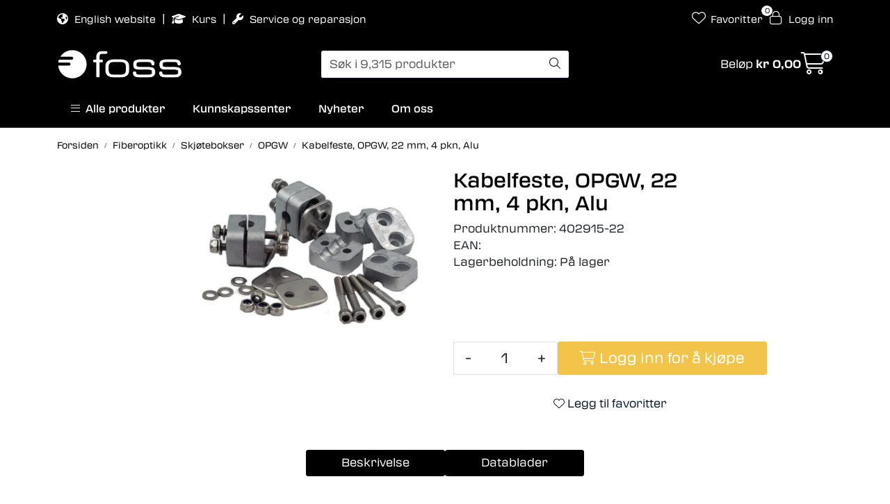

--- FILE ---
content_type: text/html; charset=UTF-8
request_url: https://www.fossfiberoptikk.no/kabelfeste-opgw-22-mm-4-pkn-alu
body_size: 21172
content:
<!DOCTYPE html>
<html lang="nb" data-bs-theme="light">
<head>
             
<!-- START /modules/meta -->
<title>Kabelfeste, OPGW, 22 mm, 4 pkn, Alu Foss AS</title>
<meta name="generator" content="Gurusoft Ecommerce">
<meta name="viewport" content="width=device-width, initial-scale=1.0">
<meta http-equiv="content-type" content="text/html; charset=UTF-8">
<meta http-equiv="X-UA-Compatible" content="IE=edge">

<meta name="description" content="">

<meta name="robots" content="index,follow">

<link rel="canonical" href="https://www.fossfiberoptikk.no/kabelfeste-opgw-22-mm-4-pkn-alu">

<meta name="google" content="notranslate">

<meta property="og:site_name" content="Foss AS">
<meta property="og:url" content="https://www.fossfiberoptikk.no/kabelfeste-opgw-22-mm-4-pkn-alu">
<meta property="og:title" content="Kabelfeste, OPGW, 22 mm, 4 pkn, Alu Foss AS">
<meta property="og:type" content="product">
<meta property="og:description" content="">
<meta property="og:image" content="https://res.cloudinary.com/fossfiberoptikk-no/image/upload/d_standard_placeholder.png,f_auto,q_auto/p_402915-22_default_1">
<meta property="og:image:url" content="https://res.cloudinary.com/fossfiberoptikk-no/image/upload/d_standard_placeholder.png,f_auto,q_auto/p_402915-22_default_1">
<meta property="og:image:secure_url" content="https://res.cloudinary.com/fossfiberoptikk-no/image/upload/d_standard_placeholder.png,f_auto,q_auto/p_402915-22_default_1">

<!-- END /modules/meta -->

             
<!-- START /modules/includes-head -->

         
<!-- START /modules/components/favicon -->

<link rel="icon" type="image/png" href="https://res.cloudinary.com/fossfiberoptikk-no/image/upload/c_limit,d_standard_placeholder.png,f_auto,h_64,q_auto,w_64/g_logo_favicon_1.png">
<link rel="apple-touch-icon" href="https://res.cloudinary.com/fossfiberoptikk-no/image/upload/c_limit,d_standard_placeholder.png,f_auto,h_180,q_auto,w_180/g_logo_favicon_1.png">

<!-- END /modules/components/favicon -->



             
<!-- START /modules/components/includes-head-cookie-information -->

    <script id="CookieConsent" type="text/javascript" src="https://policy.app.cookieinformation.com/uc.js" data-culture="NB" data-gcm-version="2.0"></script>
    <script>window.addEventListener('CookieInformationConsentGiven',function(event){if(CookieInformation.getConsentGivenFor('cookie_cat_marketing')){window.dataLayer=window.dataLayer||[];dataLayer.push({"ecomm_prodid":"402915-22","ecomm_pagetype":"product"});dataLayer.push({"ecommerce":null});dataLayer.push({"event":"view_item","ecommerce":{"items":[{"item_name":"Kabelfeste, OPGW, 22 mm, 4 pkn, Alu","item_id":"402915-22","value":0.0,"currency":"NOK"}]}});dataLayer.push({"customerType":"anonymous"});(function(w,d,s,l,i){w[l]=w[l]||[];w[l].push({'gtm.start':new Date().getTime(),event:'gtm.js'});var f=d.getElementsByTagName(s)[0],j=d.createElement(s),dl=l!='dataLayer'?'&l='+l:'';j.async=true;j.src='//www.googletagmanager.com/gtm.js?id='+i+dl;f.parentNode.insertBefore(j,f);})(window,document,'script','dataLayer','GTM-NQHX69');}},false);</script>

<!-- END /modules/components/includes-head-cookie-information -->

<link href="/themes/stylesheet/fontawesome/css/A.fontawesome.min.css,qv=202512181605.pagespeed.cf.D8UCoWnw13.css" rel="stylesheet preload" as="style">
<link href="/themes/stylesheet/fontawesome/css/A.solid.min.css,qv=202512181605.pagespeed.cf.Cs5V7vkY69.css" rel="stylesheet preload" as="style">
<link href="/themes/stylesheet/fontawesome/css/A.light.min.css,qv=202512181605.pagespeed.cf.fTn3z4osB6.css" rel="stylesheet preload" as="style">
<link href="/themes/stylesheet/fontawesome/css/A.brands.min.css,qv=202512181605.pagespeed.cf.DwH4JASgjD.css" rel="stylesheet preload" as="style">
<link href="/themes/stylesheet/fontawesome/css/A.v5-font-face.min.css,qv=202512181605.pagespeed.cf.s8d3FpsWGt.css" rel="stylesheet preload" as="style">
<link href="/themes/stylesheet/owlCarousel,_owl.carousel.min.css,qv==202512181605+stylesheet.css+tempus-dominus.min.css,qv==202512181605+fancybox,_jquery.fancybox.min.css.pagespeed.cc.Bc6bWVLabH.css" rel="stylesheet"/>


    

                        

    <style>nav#desktop_menu>div .navbar-nav.navbar-collapse .nav-item .dropdown-menu{top:auto}[itemprop="gtin"]{display:none}</style>


<!-- END /includes/stylesheet/product.vm -->
             
<!-- START /modules/includes-head-custom -->


<!-- END /modules/includes-head-custom -->

    </head>
<body><noscript><meta HTTP-EQUIV="refresh" content="0;url='https://www.fossfiberoptikk.no/kabelfeste-opgw-22-mm-4-pkn-alu?PageSpeed=noscript'" /><style><!--table,div,span,font,p{display:none} --></style><div style="display:block">Please click <a href="https://www.fossfiberoptikk.no/kabelfeste-opgw-22-mm-4-pkn-alu?PageSpeed=noscript">here</a> if you are not redirected within a few seconds.</div></noscript>
             
<!-- START /modules/components/skip-to-main-content -->

<a id="skip-main" class="btn btn-primary visually-hidden-focusable" href="#columns">Skip to main content</a>

<!-- END /modules/components/skip-to-main-content -->

                 <noscript><iframe src="https://www.googletagmanager.com/ns.html?id=GTM-NQHX69" height="0" width="0" style="display:none;visibility:hidden"></iframe></noscript>

    <main id="page">

        <!--[if lt IE 7]>
        <p class="chromeframe">You are using an <strong>outdated</strong> browser. Please <a href="http://browsehappy.com/">upgrade your browser</a> or <a href="http://www.google.com/chromeframe/?redirect=true">activate Google Chrome Frame</a> to improve your experience.</p>
        <![endif]-->

        
                 
<!-- START /modules/components/scroll-to-top -->

<div class="scrollToTop">
    <div id="back-text">
        <span>Til toppen</span>
    </div>

    <i class="fa-light fa-angle-up" aria-hidden="true"></i>
</div>

<!-- END /modules/components/scroll-to-top -->
                 
<!-- START /modules/components/top-menu-admin -->

<div data-ajax_target="top-admin-menu" data-entity-type="product" data-entity-id="15652" data-edit=""></div>

<!-- END /modules/components/top-menu-admin -->
                 
<!-- START /modules/components/announcement-bar -->


<!-- END /modules/components/announcement-bar -->
                 
<!-- START /modules/components/top-menu -->

<div class="d-none d-lg-block top-menu-row">
    <div class="container">
        <div class="row align-items-center">
            <div class="col-7 col-xl-6">
                <div class="top-menu-row__link-menu">
                             
<!-- START /modules/components/top-links -->

    <a href="https://www.fossfibreoptics.com" target="_self">
                    <i class="fas fa-globe-americas" aria-hidden="true"></i>
                English website
    </a>

    	    <span class="separator">|</span>
        <a href="/kurs" target="_self">
                    <i class="fas fa-graduation-cap" aria-hidden="true"></i>
                Kurs
    </a>

    	    <span class="separator">|</span>
        <a href="/service-og-reparasjon" target="_self">
                    <i class="fas fa-wrench" aria-hidden="true"></i>
                Service og reparasjon
    </a>

    
<!-- END /modules/components/top-links -->
                </div>
            </div>

            <div class="col-5 col-xl-6">
                <div class="top-menu-row__icon-menu">
                             
<!-- START /modules/components/locale-button-desktop -->


<!-- END /modules/components/locale-button-desktop -->
                                                                                         
<!-- START /modules/components/info-button-desktop -->


<!-- END /modules/components/info-button-desktop -->
                             
<!-- START /modules/components/favorite-button-desktop -->

    <div class="favorite-button-desktop">
        <span class="favorite-quantity" data-ajax_target="favorites-size">
                    </span>

        <a href="favorites" class="favorite-userbutton">
            <i class="fa-light fa-heart" aria-hidden="true"></i>
            <span class="d-none d-xl-inline-block">Favoritter</span>
        </a>
    </div>

<!-- END /modules/components/favorite-button-desktop -->
                             
<!-- START /modules/components/user-button-desktop -->

<div class="user-button-desktop">
			<a href="login">
			<i class="fa-light fa-lock" aria-hidden="true"></i>
			<span class="d-none d-xl-inline-block">Logg inn</span>
		</a>
	</div>

<!-- END /modules/components/user-button-desktop -->
                </div>
            </div>
        </div>
    </div>
</div>

<!-- END /modules/components/user-button-desktop -->

                 
<!-- START /modules/header -->

<header id="header" class="sticky-top">
    <div id="sticky-desktop" class="d-none d-lg-block">
                 
<!-- START /modules/components/header-desktop -->

<div id="topbar">
    <div class="desktop d-none d-lg-block">
        <div class="container">
            <div class="row align-items-center">
                <div class="col-lg-4 col-xl-4">
                             
<!-- START /modules/components/header-desktop-logo -->

<div id="logo-theme">
    <a class="d-flex" href="/"><img src="https://res.cloudinary.com/fossfiberoptikk-no/image/upload/d_standard_placeholder.png,f_auto,q_auto/g_logo_default_1" class="img-fluid" alt="Foss AS" height="55" itemprop="logo"></a>
</div>

<!-- END /modules/components/header-desktop-logo -->
                </div>

                <div class="col-lg-5 col-xl-4">
                             
<!-- START /modules/components/header-desktop-search -->

<div class="search-bar" itemscope itemtype="http://schema.org/WebSite">
    <meta itemprop="url" content="https://www.fossfiberoptikk.no">
    <form action="search" method="get" accept-charset="UTF-8" itemprop="potentialAction" itemscope itemtype="http://schema.org/SearchAction">
        <meta itemprop="target" content="https://www.fossfiberoptikk.no/search?action=search&q={q}">
        <input type="hidden" name="action" value="search">

        <div class="input-group">
            <input type="text" name="q" placeholder="Søk i 9,315 produkter" class="suggest form-control" aria-label="Søk" required itemprop="query-input" autocomplete="off" data-action="incremental-search" data-content-target="incremental-search-desktop">
            <button class="btn button-search" type="submit" aria-label="Søk">
                <i class="fa-light fa-magnifying-glass" aria-hidden="true"></i>
                <i class="fa-light fa-spinner-third fa-spin" hidden aria-hidden="true"></i>
            </button>
        </div>
    </form>
    <div class="incremental-search-content desktop" data-content="incremental-search-desktop"></div>
</div>

<!-- END /modules/components/header-desktop-search -->
                </div>

                <div class="col-lg-3 col-xl-4">
                    <div class="basket-button-desktop">
                                 
<!-- START /modules/components/basket-button-desktop -->

<div class="large-cart">
    <div class="large-cart__price">
        Beløp
        <span class="large-cart__price-amount" data-ajax_target="basket-amount"></span>
    </div>
    <div class="large-cart__icon">
        <div class="large-cart__amount" data-ajax_target="basket-size"></div>
        <a href="basket" title="Gå til handlevogn">
            <i class="fa-light fa-cart-shopping" aria-hidden="true"></i>
        </a>
    </div>
</div>

<!-- END /modules/components/basket-button-desktop -->
                    </div>
                </div>
            </div>
        </div>
    </div>
</div>

<nav id="desktop_menu" class="navbar navbar-expand-lg">
             
<!-- START /modules/components/category-menu-desktop -->




<div class="container">
	<div class="navbar-nav collapse navbar-collapse flex-wrap">
		<ul class="nav navbar-nav" id="topMenu">
			<li class="nav-item no-childeren dropdown">
				<button id="toggleContextualMenuHover" class="btn dropdown-toggle nav-link toggleContextualMenu"><i class="fa-light fa-bars"></i>&nbsp;&nbsp;Alle produkter</button>
			</li>

			         
<!-- START /modules/components/contextual-extra-category-menu -->




                                                                                                            
        
            <li class="nav-item no-childeren extra-category-menu" data-category_id="12051">
                <a class="dropdown-toggle nav-link" href="kunnskapssenter">
                                            Kunnskapssenter
                                    </a>
            </li>
        
            <li class="nav-item no-childeren extra-category-menu" data-category_id="11804">
                <a class="dropdown-toggle nav-link" href="nyheter">
                                            Nyheter
                                    </a>
            </li>
        
            <li class="nav-item no-childeren extra-category-menu" data-category_id="11806">
                <a class="dropdown-toggle nav-link" href="om-oss">
                                            Om oss
                                    </a>
            </li>
            
<!-- END /modules/components/contextual-extra-category-menu -->
		</ul>

		<div id="contextual-menu__level-wrapper" data-open-menu-event="hover" data-fill-menus-event="fill">
			<ul class="contextual-menu__level level-1">
				
					<li class="contextual-menu__cell ">
						<div class="contextual-menu__cell-sub">
							<a class="contextual-menu__href" href="fiberoptikk-systemer">
																	<img src="https://res.cloudinary.com/fossfiberoptikk-no/image/upload/c_limit,d_standard_placeholder.png,f_auto,h_24,q_auto,w_24/g_12053_icon_1" class="contextual-menu__icon" alt="Fiberoptikk" aria-hidden="true">
								
								<span class="contextual-menu__title">Fiberoptikk</span>
							</a>

															<a class="contextual-menu__href-next" data-category-id="12053" data-category-level="1"><i class="fa-light fa-chevron-right"></i></a>
													</div>

													<ul class="contextual-menu__level level-2 parent-category-id_12053">
																
									<li class="contextual-menu__cell ">
										<div class="contextual-menu__cell-sub">
											<a class="contextual-menu__href" href="panel-rack">
												<span class="contextual-menu__title">Skap / Rack</span>
											</a>

																							<a class="contextual-menu__href-next" data-category-id="11915" data-category-level="2"><i class="fa-light fa-chevron-right"></i></a>
																					</div>

																					<ul class="contextual-menu__level level-3 parent-category-id_11915">
																								
													<li class="contextual-menu__cell ">
														<div class="contextual-menu__cell-sub">
															<a class="contextual-menu__href" href="rack-datarom">
																<span class="contextual-menu__title">Dataskap</span>
															</a>

																													</div>

																											</li>
												
													<li class="contextual-menu__cell no-children">
														<div class="contextual-menu__cell-sub">
															<a class="contextual-menu__href" href="skap-1">
																<span class="contextual-menu__title">Fiberskap</span>
															</a>

																													</div>

																											</li>
												
													<li class="contextual-menu__cell ">
														<div class="contextual-menu__cell-sub">
															<a class="contextual-menu__href" href="stativ-og-tilbehor">
																<span class="contextual-menu__title">Rack</span>
															</a>

																													</div>

																											</li>
												
													<li class="contextual-menu__cell no-children">
														<div class="contextual-menu__cell-sub">
															<a class="contextual-menu__href" href="fact">
																<span class="contextual-menu__title">FACT</span>
															</a>

																													</div>

																											</li>
																							</ul>
																			</li>
								
									<li class="contextual-menu__cell ">
										<div class="contextual-menu__cell-sub">
											<a class="contextual-menu__href" href="panel-1">
												<span class="contextual-menu__title">Fiberpanel</span>
											</a>

																							<a class="contextual-menu__href-next" data-category-id="10003" data-category-level="2"><i class="fa-light fa-chevron-right"></i></a>
																					</div>

																					<ul class="contextual-menu__level level-3 parent-category-id_10003">
																								
													<li class="contextual-menu__cell no-children">
														<div class="contextual-menu__cell-sub">
															<a class="contextual-menu__href" href="tomme-panel">
																<span class="contextual-menu__title">Tomme panel</span>
															</a>

																													</div>

																											</li>
												
													<li class="contextual-menu__cell no-children">
														<div class="contextual-menu__cell-sub">
															<a class="contextual-menu__href" href="panel-med-adapter">
																<span class="contextual-menu__title">Panel med adapter</span>
															</a>

																													</div>

																											</li>
												
													<li class="contextual-menu__cell no-children">
														<div class="contextual-menu__cell-sub">
															<a class="contextual-menu__href" href="panel-med-adapter-og-fiberhaler">
																<span class="contextual-menu__title">Panel med fiberhaler</span>
															</a>

																													</div>

																											</li>
												
													<li class="contextual-menu__cell no-children">
														<div class="contextual-menu__cell-sub">
															<a class="contextual-menu__href" href="panel-med-kabel">
																<span class="contextual-menu__title">Panel med kabel</span>
															</a>

																													</div>

																											</li>
												
													<li class="contextual-menu__cell no-children">
														<div class="contextual-menu__cell-sub">
															<a class="contextual-menu__href" href="cwdm-montert-i-panel">
																<span class="contextual-menu__title">Panel CWDM </span>
															</a>

																													</div>

																											</li>
												
													<li class="contextual-menu__cell no-children">
														<div class="contextual-menu__cell-sub">
															<a class="contextual-menu__href" href="panel-mpo">
																<span class="contextual-menu__title">Panel MPO</span>
															</a>

																													</div>

																											</li>
												
													<li class="contextual-menu__cell no-children">
														<div class="contextual-menu__cell-sub">
															<a class="contextual-menu__href" href="modulare-panel">
																<span class="contextual-menu__title">Modulære panel</span>
															</a>

																													</div>

																											</li>
												
													<li class="contextual-menu__cell no-children">
														<div class="contextual-menu__cell-sub">
															<a class="contextual-menu__href" href="cwdm-i-modulart-panel">
																<span class="contextual-menu__title">Modulære panel CWDM</span>
															</a>

																													</div>

																											</li>
												
													<li class="contextual-menu__cell no-children">
														<div class="contextual-menu__cell-sub">
															<a class="contextual-menu__href" href="modul-panel">
																<span class="contextual-menu__title">Modulære panel MPO</span>
															</a>

																													</div>

																											</li>
												
													<li class="contextual-menu__cell no-children">
														<div class="contextual-menu__cell-sub">
															<a class="contextual-menu__href" href="propel">
																<span class="contextual-menu__title">Propel</span>
															</a>

																													</div>

																											</li>
																							</ul>
																			</li>
								
									<li class="contextual-menu__cell no-children">
										<div class="contextual-menu__cell-sub">
											<a class="contextual-menu__href" href="tilbehor-odf-rack-skap">
												<span class="contextual-menu__title">Tilbehør</span>
											</a>

																					</div>

																			</li>
								
									<li class="contextual-menu__cell ">
										<div class="contextual-menu__cell-sub">
											<a class="contextual-menu__href" href="snorer-og-terminert-kabel">
												<span class="contextual-menu__title">Snorer</span>
											</a>

																							<a class="contextual-menu__href-next" data-category-id="10023" data-category-level="2"><i class="fa-light fa-chevron-right"></i></a>
																					</div>

																					<ul class="contextual-menu__level level-3 parent-category-id_10023">
																								
													<li class="contextual-menu__cell no-children">
														<div class="contextual-menu__cell-sub">
															<a class="contextual-menu__href" href="fiberhale">
																<span class="contextual-menu__title">Fiberhale</span>
															</a>

																													</div>

																											</li>
												
													<li class="contextual-menu__cell no-children">
														<div class="contextual-menu__cell-sub">
															<a class="contextual-menu__href" href="snor">
																<span class="contextual-menu__title">Snor</span>
															</a>

																													</div>

																											</li>
												
													<li class="contextual-menu__cell no-children">
														<div class="contextual-menu__cell-sub">
															<a class="contextual-menu__href" href="dobbel-snor">
																<span class="contextual-menu__title">Dobbel snor</span>
															</a>

																													</div>

																											</li>
												
													<li class="contextual-menu__cell no-children">
														<div class="contextual-menu__cell-sub">
															<a class="contextual-menu__href" href="dobbel-snor-break-out">
																<span class="contextual-menu__title">Dobbel snor Break-Out</span>
															</a>

																													</div>

																											</li>
												
													<li class="contextual-menu__cell no-children">
														<div class="contextual-menu__cell-sub">
															<a class="contextual-menu__href" href="uniboot">
																<span class="contextual-menu__title">Dobbel snor UniBoot</span>
															</a>

																													</div>

																											</li>
												
													<li class="contextual-menu__cell no-children">
														<div class="contextual-menu__cell-sub">
															<a class="contextual-menu__href" href="abonnentsnor">
																<span class="contextual-menu__title">Abonnentsnor</span>
															</a>

																													</div>

																											</li>
												
													<li class="contextual-menu__cell no-children">
														<div class="contextual-menu__cell-sub">
															<a class="contextual-menu__href" href="abonnentkabel">
																<span class="contextual-menu__title">Abonnentkabel</span>
															</a>

																													</div>

																											</li>
																							</ul>
																			</li>
								
									<li class="contextual-menu__cell ">
										<div class="contextual-menu__cell-sub">
											<a class="contextual-menu__href" href="kabel-og-ror-1">
												<span class="contextual-menu__title">Kabel</span>
											</a>

																							<a class="contextual-menu__href-next" data-category-id="12020" data-category-level="2"><i class="fa-light fa-chevron-right"></i></a>
																					</div>

																					<ul class="contextual-menu__level level-3 parent-category-id_12020">
																								
													<li class="contextual-menu__cell ">
														<div class="contextual-menu__cell-sub">
															<a class="contextual-menu__href" href="fiberkabler">
																<span class="contextual-menu__title">Fiberoptisk kabel</span>
															</a>

																													</div>

																											</li>
												
													<li class="contextual-menu__cell ">
														<div class="contextual-menu__cell-sub">
															<a class="contextual-menu__href" href="terminert-kabel_2">
																<span class="contextual-menu__title">Terminert kabel</span>
															</a>

																													</div>

																											</li>
												
													<li class="contextual-menu__cell ">
														<div class="contextual-menu__cell-sub">
															<a class="contextual-menu__href" href="industrielle-kabler">
																<span class="contextual-menu__title">Industrielle kabler</span>
															</a>

																													</div>

																											</li>
																							</ul>
																			</li>
								
									<li class="contextual-menu__cell ">
										<div class="contextual-menu__cell-sub">
											<a class="contextual-menu__href" href="mtp-mpo">
												<span class="contextual-menu__title">MPO</span>
											</a>

																							<a class="contextual-menu__href-next" data-category-id="10042" data-category-level="2"><i class="fa-light fa-chevron-right"></i></a>
																					</div>

																					<ul class="contextual-menu__level level-3 parent-category-id_10042">
																								
													<li class="contextual-menu__cell no-children">
														<div class="contextual-menu__cell-sub">
															<a class="contextual-menu__href" href="terminert-kabel">
																<span class="contextual-menu__title">Kabel MPO</span>
															</a>

																													</div>

																											</li>
												
													<li class="contextual-menu__cell no-children">
														<div class="contextual-menu__cell-sub">
															<a class="contextual-menu__href" href="fan-out">
																<span class="contextual-menu__title">Kabel Fan-out MPO</span>
															</a>

																													</div>

																											</li>
												
													<li class="contextual-menu__cell no-children">
														<div class="contextual-menu__cell-sub">
															<a class="contextual-menu__href" href="modul-panel">
																<span class="contextual-menu__title">Modulære panel MPO</span>
															</a>

																													</div>

																											</li>
												
													<li class="contextual-menu__cell no-children">
														<div class="contextual-menu__cell-sub">
															<a class="contextual-menu__href" href="panel-mpo">
																<span class="contextual-menu__title">Panel MPO</span>
															</a>

																													</div>

																											</li>
												
													<li class="contextual-menu__cell no-children">
														<div class="contextual-menu__cell-sub">
															<a class="contextual-menu__href" href="din-mini">
																<span class="contextual-menu__title">DIN Mini MPO</span>
															</a>

																													</div>

																											</li>
												
													<li class="contextual-menu__cell no-children">
														<div class="contextual-menu__cell-sub">
															<a class="contextual-menu__href" href="kanaluttak-mpo">
																<span class="contextual-menu__title">Kanaluttak MPO</span>
															</a>

																													</div>

																											</li>
												
													<li class="contextual-menu__cell no-children">
														<div class="contextual-menu__cell-sub">
															<a class="contextual-menu__href" href="mpo-konvertering">
																<span class="contextual-menu__title">Konvertering</span>
															</a>

																													</div>

																											</li>
																							</ul>
																			</li>
								
									<li class="contextual-menu__cell ">
										<div class="contextual-menu__cell-sub">
											<a class="contextual-menu__href" href="veggbokser">
												<span class="contextual-menu__title">Veggbokser / Uttak</span>
											</a>

																							<a class="contextual-menu__href-next" data-category-id="10085" data-category-level="2"><i class="fa-light fa-chevron-right"></i></a>
																					</div>

																					<ul class="contextual-menu__level level-3 parent-category-id_10085">
																								
													<li class="contextual-menu__cell no-children">
														<div class="contextual-menu__cell-sub">
															<a class="contextual-menu__href" href="kanal-og-vegguttak">
																<span class="contextual-menu__title">Kanal- og vegguttak</span>
															</a>

																													</div>

																											</li>
												
													<li class="contextual-menu__cell no-children">
														<div class="contextual-menu__cell-sub">
															<a class="contextual-menu__href" href="abonnentbokser">
																<span class="contextual-menu__title">Abonnentbokser</span>
															</a>

																													</div>

																											</li>
												
													<li class="contextual-menu__cell no-children">
														<div class="contextual-menu__cell-sub">
															<a class="contextual-menu__href" href="veggboks-flexi">
																<span class="contextual-menu__title">Veggboks Flexi</span>
															</a>

																													</div>

																											</li>
												
													<li class="contextual-menu__cell no-children">
														<div class="contextual-menu__cell-sub">
															<a class="contextual-menu__href" href="veggbokser-mini-1">
																<span class="contextual-menu__title">Veggboks Mini</span>
															</a>

																													</div>

																											</li>
												
													<li class="contextual-menu__cell no-children">
														<div class="contextual-menu__cell-sub">
															<a class="contextual-menu__href" href="veggbokser-midi-pro">
																<span class="contextual-menu__title">Veggboks Midi PRO</span>
															</a>

																													</div>

																											</li>
												
													<li class="contextual-menu__cell no-children">
														<div class="contextual-menu__cell-sub">
															<a class="contextual-menu__href" href="veggskap-24">
																<span class="contextual-menu__title">Veggboks Foss24</span>
															</a>

																													</div>

																											</li>
												
													<li class="contextual-menu__cell no-children">
														<div class="contextual-menu__cell-sub">
															<a class="contextual-menu__href" href="veggbokser-ht">
																<span class="contextual-menu__title">Veggboks HT</span>
															</a>

																													</div>

																											</li>
												
													<li class="contextual-menu__cell no-children">
														<div class="contextual-menu__cell-sub">
															<a class="contextual-menu__href" href="veggbokser-budi">
																<span class="contextual-menu__title">Veggboks BUDI</span>
															</a>

																													</div>

																											</li>
												
													<li class="contextual-menu__cell no-children">
														<div class="contextual-menu__cell-sub">
															<a class="contextual-menu__href" href="modular-veggboks-din">
																<span class="contextual-menu__title">Veggboks DIN</span>
															</a>

																													</div>

																											</li>
												
													<li class="contextual-menu__cell no-children">
														<div class="contextual-menu__cell-sub">
															<a class="contextual-menu__href" href="veggboks-din-mini">
																<span class="contextual-menu__title">Veggboks DIN Mini</span>
															</a>

																													</div>

																											</li>
												
													<li class="contextual-menu__cell no-children">
														<div class="contextual-menu__cell-sub">
															<a class="contextual-menu__href" href="veggboks-andre">
																<span class="contextual-menu__title">Veggboks andre</span>
															</a>

																													</div>

																											</li>
												
													<li class="contextual-menu__cell no-children">
														<div class="contextual-menu__cell-sub">
															<a class="contextual-menu__href" href="kveileskap">
																<span class="contextual-menu__title">Kveileskap</span>
															</a>

																													</div>

																											</li>
																							</ul>
																			</li>
								
									<li class="contextual-menu__cell ">
										<div class="contextual-menu__cell-sub">
											<a class="contextual-menu__href" href="skjotebokser">
												<span class="contextual-menu__title">Skjøtebokser</span>
											</a>

																							<a class="contextual-menu__href-next" data-category-id="10004" data-category-level="2"><i class="fa-light fa-chevron-right"></i></a>
																					</div>

																					<ul class="contextual-menu__level level-3 parent-category-id_10004">
																								
													<li class="contextual-menu__cell no-children">
														<div class="contextual-menu__cell-sub">
															<a class="contextual-menu__href" href="fosc">
																<span class="contextual-menu__title">FOSC</span>
															</a>

																													</div>

																											</li>
												
													<li class="contextual-menu__cell no-children">
														<div class="contextual-menu__cell-sub">
															<a class="contextual-menu__href" href="fist">
																<span class="contextual-menu__title">FIST</span>
															</a>

																													</div>

																											</li>
												
													<li class="contextual-menu__cell no-children">
														<div class="contextual-menu__cell-sub">
															<a class="contextual-menu__href" href="opgw">
																<span class="contextual-menu__title">OPGW</span>
															</a>

																													</div>

																											</li>
												
													<li class="contextual-menu__cell no-children">
														<div class="contextual-menu__cell-sub">
															<a class="contextual-menu__href" href="stal">
																<span class="contextual-menu__title">Stål</span>
															</a>

																													</div>

																											</li>
												
													<li class="contextual-menu__cell no-children">
														<div class="contextual-menu__cell-sub">
															<a class="contextual-menu__href" href="ofdc">
																<span class="contextual-menu__title">OFDC</span>
															</a>

																													</div>

																											</li>
												
													<li class="contextual-menu__cell no-children">
														<div class="contextual-menu__cell-sub">
															<a class="contextual-menu__href" href="novux">
																<span class="contextual-menu__title">NovuX</span>
															</a>

																													</div>

																											</li>
																							</ul>
																			</li>
								
									<li class="contextual-menu__cell no-children">
										<div class="contextual-menu__cell-sub">
											<a class="contextual-menu__href" href="kveilerammer">
												<span class="contextual-menu__title">Kveilerammer</span>
											</a>

																					</div>

																			</li>
								
									<li class="contextual-menu__cell ">
										<div class="contextual-menu__cell-sub">
											<a class="contextual-menu__href" href="komponenter">
												<span class="contextual-menu__title">Komponenter</span>
											</a>

																							<a class="contextual-menu__href-next" data-category-id="11918" data-category-level="2"><i class="fa-light fa-chevron-right"></i></a>
																					</div>

																					<ul class="contextual-menu__level level-3 parent-category-id_11918">
																								
													<li class="contextual-menu__cell ">
														<div class="contextual-menu__cell-sub">
															<a class="contextual-menu__href" href="splittere">
																<span class="contextual-menu__title">Splittere</span>
															</a>

																													</div>

																											</li>
												
													<li class="contextual-menu__cell ">
														<div class="contextual-menu__cell-sub">
															<a class="contextual-menu__href" href="komponenter-og-verktoy">
																<span class="contextual-menu__title">Komponenter</span>
															</a>

																													</div>

																											</li>
																							</ul>
																			</li>
								
									<li class="contextual-menu__cell ">
										<div class="contextual-menu__cell-sub">
											<a class="contextual-menu__href" href="elektronikk">
												<span class="contextual-menu__title">Elektronikk</span>
											</a>

																							<a class="contextual-menu__href-next" data-category-id="10037" data-category-level="2"><i class="fa-light fa-chevron-right"></i></a>
																					</div>

																					<ul class="contextual-menu__level level-3 parent-category-id_10037">
																								
													<li class="contextual-menu__cell ">
														<div class="contextual-menu__cell-sub">
															<a class="contextual-menu__href" href="nettverkselektronikk">
																<span class="contextual-menu__title">Nettverkselektronikk</span>
															</a>

																													</div>

																											</li>
												
													<li class="contextual-menu__cell ">
														<div class="contextual-menu__cell-sub">
															<a class="contextual-menu__href" href="transceivere">
																<span class="contextual-menu__title">Transceivere</span>
															</a>

																													</div>

																											</li>
																							</ul>
																			</li>
								
									<li class="contextual-menu__cell ">
										<div class="contextual-menu__cell-sub">
											<a class="contextual-menu__href" href="instrumenter-verktoy">
												<span class="contextual-menu__title">Instrumenter / Verktøy</span>
											</a>

																							<a class="contextual-menu__href-next" data-category-id="11919" data-category-level="2"><i class="fa-light fa-chevron-right"></i></a>
																					</div>

																					<ul class="contextual-menu__level level-3 parent-category-id_11919">
																								
													<li class="contextual-menu__cell ">
														<div class="contextual-menu__cell-sub">
															<a class="contextual-menu__href" href="instrumenter">
																<span class="contextual-menu__title">Instrumenter</span>
															</a>

																													</div>

																											</li>
												
													<li class="contextual-menu__cell ">
														<div class="contextual-menu__cell-sub">
															<a class="contextual-menu__href" href="skjotemaskiner">
																<span class="contextual-menu__title">Skjøtemaskiner</span>
															</a>

																													</div>

																											</li>
												
													<li class="contextual-menu__cell no-children">
														<div class="contextual-menu__cell-sub">
															<a class="contextual-menu__href" href="verktoy">
																<span class="contextual-menu__title">Verktøy</span>
															</a>

																													</div>

																											</li>
																							</ul>
																			</li>
								
									<li class="contextual-menu__cell ">
										<div class="contextual-menu__cell-sub">
											<a class="contextual-menu__href" href="bolgelengde-multipleksing">
												<span class="contextual-menu__title">xWDM</span>
											</a>

																							<a class="contextual-menu__href-next" data-category-id="10032" data-category-level="2"><i class="fa-light fa-chevron-right"></i></a>
																					</div>

																					<ul class="contextual-menu__level level-3 parent-category-id_10032">
																								
													<li class="contextual-menu__cell no-children">
														<div class="contextual-menu__cell-sub">
															<a class="contextual-menu__href" href="wdm-1">
																<span class="contextual-menu__title">WDM</span>
															</a>

																													</div>

																											</li>
												
													<li class="contextual-menu__cell ">
														<div class="contextual-menu__cell-sub">
															<a class="contextual-menu__href" href="cwdm-1">
																<span class="contextual-menu__title">CWDM</span>
															</a>

																													</div>

																											</li>
												
													<li class="contextual-menu__cell no-children">
														<div class="contextual-menu__cell-sub">
															<a class="contextual-menu__href" href="dwdm-1">
																<span class="contextual-menu__title">DWDM</span>
															</a>

																													</div>

																											</li>
												
													<li class="contextual-menu__cell no-children">
														<div class="contextual-menu__cell-sub">
															<a class="contextual-menu__href" href="oadm">
																<span class="contextual-menu__title">OADM</span>
															</a>

																													</div>

																											</li>
																							</ul>
																			</li>
								
									<li class="contextual-menu__cell no-children">
										<div class="contextual-menu__cell-sub">
											<a class="contextual-menu__href" href="gateskap">
												<span class="contextual-menu__title">Gateskap</span>
											</a>

																					</div>

																			</li>
								
									<li class="contextual-menu__cell no-children">
										<div class="contextual-menu__cell-sub">
											<a class="contextual-menu__href" href="ror">
												<span class="contextual-menu__title">Rør</span>
											</a>

																					</div>

																			</li>
								
									<li class="contextual-menu__cell ">
										<div class="contextual-menu__cell-sub">
											<a class="contextual-menu__href" href="kabelstige-2">
												<span class="contextual-menu__title">Kabelføring og trådstiger</span>
											</a>

																							<a class="contextual-menu__href-next" data-category-id="12018" data-category-level="2"><i class="fa-light fa-chevron-right"></i></a>
																					</div>

																					<ul class="contextual-menu__level level-3 parent-category-id_12018">
																								
													<li class="contextual-menu__cell no-children">
														<div class="contextual-menu__cell-sub">
															<a class="contextual-menu__href" href="tradstiger">
																<span class="contextual-menu__title">Trådstiger</span>
															</a>

																													</div>

																											</li>
												
													<li class="contextual-menu__cell no-children">
														<div class="contextual-menu__cell-sub">
															<a class="contextual-menu__href" href="kabelforing">
																<span class="contextual-menu__title">Kabelføring</span>
															</a>

																													</div>

																											</li>
																							</ul>
																			</li>
															</ul>
											</li>
				
					<li class="contextual-menu__cell ">
						<div class="contextual-menu__cell-sub">
							<a class="contextual-menu__href" href="strukturert-kabling">
																	<img src="https://res.cloudinary.com/fossfiberoptikk-no/image/upload/c_limit,d_standard_placeholder.png,f_auto,h_24,q_auto,w_24/g_12030_icon_1" class="contextual-menu__icon" alt="Strukturert kabling" aria-hidden="true">
								
								<span class="contextual-menu__title">Strukturert kabling</span>
							</a>

															<a class="contextual-menu__href-next" data-category-id="12030" data-category-level="1"><i class="fa-light fa-chevron-right"></i></a>
													</div>

													<ul class="contextual-menu__level level-2 parent-category-id_12030">
																
									<li class="contextual-menu__cell no-children">
										<div class="contextual-menu__cell-sub">
											<a class="contextual-menu__href" href="kobber-patchesnorer">
												<span class="contextual-menu__title">Kobber patchesnorer</span>
											</a>

																					</div>

																			</li>
								
									<li class="contextual-menu__cell no-children">
										<div class="contextual-menu__cell-sub">
											<a class="contextual-menu__href" href="kobber-installasjonskabel">
												<span class="contextual-menu__title">Kobber installasjonskabel</span>
											</a>

																					</div>

																			</li>
								
									<li class="contextual-menu__cell ">
										<div class="contextual-menu__cell-sub">
											<a class="contextual-menu__href" href="rack-datarom">
												<span class="contextual-menu__title">Dataskap</span>
											</a>

																							<a class="contextual-menu__href-next" data-category-id="12033" data-category-level="2"><i class="fa-light fa-chevron-right"></i></a>
																					</div>

																					<ul class="contextual-menu__level level-3 parent-category-id_12033">
																								
													<li class="contextual-menu__cell no-children">
														<div class="contextual-menu__cell-sub">
															<a class="contextual-menu__href" href="dataskap">
																<span class="contextual-menu__title">Dataskap</span>
															</a>

																													</div>

																											</li>
												
													<li class="contextual-menu__cell no-children">
														<div class="contextual-menu__cell-sub">
															<a class="contextual-menu__href" href="ip-skap">
																<span class="contextual-menu__title">IP Skap </span>
															</a>

																													</div>

																											</li>
												
													<li class="contextual-menu__cell no-children">
														<div class="contextual-menu__cell-sub">
															<a class="contextual-menu__href" href="dataskap-tilbehor">
																<span class="contextual-menu__title">Tilbehør</span>
															</a>

																													</div>

																											</li>
																							</ul>
																			</li>
								
									<li class="contextual-menu__cell no-children">
										<div class="contextual-menu__cell-sub">
											<a class="contextual-menu__href" href="kobber-patchepanel">
												<span class="contextual-menu__title">Kobberpanel </span>
											</a>

																					</div>

																			</li>
								
									<li class="contextual-menu__cell no-children">
										<div class="contextual-menu__cell-sub">
											<a class="contextual-menu__href" href="kobberkontakter-1">
												<span class="contextual-menu__title">Kobberkontakter</span>
											</a>

																					</div>

																			</li>
								
									<li class="contextual-menu__cell no-children">
										<div class="contextual-menu__cell-sub">
											<a class="contextual-menu__href" href="kobber-uttak">
												<span class="contextual-menu__title">Kobber uttak</span>
											</a>

																					</div>

																			</li>
								
									<li class="contextual-menu__cell no-children">
										<div class="contextual-menu__cell-sub">
											<a class="contextual-menu__href" href="plinter">
												<span class="contextual-menu__title">Plinter</span>
											</a>

																					</div>

																			</li>
								
									<li class="contextual-menu__cell no-children">
										<div class="contextual-menu__cell-sub">
											<a class="contextual-menu__href" href="audio-video">
												<span class="contextual-menu__title">Audio/Video</span>
											</a>

																					</div>

																			</li>
								
									<li class="contextual-menu__cell no-children">
										<div class="contextual-menu__cell-sub">
											<a class="contextual-menu__href" href="kabelforing">
												<span class="contextual-menu__title">Kabelføring</span>
											</a>

																					</div>

																			</li>
								
									<li class="contextual-menu__cell no-children">
										<div class="contextual-menu__cell-sub">
											<a class="contextual-menu__href" href="kobber-verktoy">
												<span class="contextual-menu__title">Kobber verktøy</span>
											</a>

																					</div>

																			</li>
								
									<li class="contextual-menu__cell ">
										<div class="contextual-menu__cell-sub">
											<a class="contextual-menu__href" href="kabelstige-2">
												<span class="contextual-menu__title">Kabelføring og trådstiger</span>
											</a>

																							<a class="contextual-menu__href-next" data-category-id="12018" data-category-level="2"><i class="fa-light fa-chevron-right"></i></a>
																					</div>

																					<ul class="contextual-menu__level level-3 parent-category-id_12018">
																								
													<li class="contextual-menu__cell no-children">
														<div class="contextual-menu__cell-sub">
															<a class="contextual-menu__href" href="tradstiger">
																<span class="contextual-menu__title">Trådstiger</span>
															</a>

																													</div>

																											</li>
												
													<li class="contextual-menu__cell no-children">
														<div class="contextual-menu__cell-sub">
															<a class="contextual-menu__href" href="kabelforing">
																<span class="contextual-menu__title">Kabelføring</span>
															</a>

																													</div>

																											</li>
																							</ul>
																			</li>
								
									<li class="contextual-menu__cell no-children">
										<div class="contextual-menu__cell-sub">
											<a class="contextual-menu__href" href="preterminert-kobber-kabler">
												<span class="contextual-menu__title">Preterminert kobber kabler</span>
											</a>

																					</div>

																			</li>
								
									<li class="contextual-menu__cell ">
										<div class="contextual-menu__cell-sub">
											<a class="contextual-menu__href" href="datasenter">
												<span class="contextual-menu__title">Datasenter</span>
											</a>

																							<a class="contextual-menu__href-next" data-category-id="12058" data-category-level="2"><i class="fa-light fa-chevron-right"></i></a>
																					</div>

																					<ul class="contextual-menu__level level-3 parent-category-id_12058">
																								
													<li class="contextual-menu__cell ">
														<div class="contextual-menu__cell-sub">
															<a class="contextual-menu__href" href="stativ-og-tilbehor">
																<span class="contextual-menu__title">Rack</span>
															</a>

																													</div>

																											</li>
												
													<li class="contextual-menu__cell ">
														<div class="contextual-menu__cell-sub">
															<a class="contextual-menu__href" href="rack-datarom">
																<span class="contextual-menu__title">Dataskap</span>
															</a>

																													</div>

																											</li>
												
													<li class="contextual-menu__cell no-children">
														<div class="contextual-menu__cell-sub">
															<a class="contextual-menu__href" href="fact">
																<span class="contextual-menu__title">FACT</span>
															</a>

																													</div>

																											</li>
												
													<li class="contextual-menu__cell no-children">
														<div class="contextual-menu__cell-sub">
															<a class="contextual-menu__href" href="g2-epx">
																<span class="contextual-menu__title">G2 EPX</span>
															</a>

																													</div>

																											</li>
												
													<li class="contextual-menu__cell no-children">
														<div class="contextual-menu__cell-sub">
															<a class="contextual-menu__href" href="propel">
																<span class="contextual-menu__title">Propel</span>
															</a>

																													</div>

																											</li>
												
													<li class="contextual-menu__cell no-children">
														<div class="contextual-menu__cell-sub">
															<a class="contextual-menu__href" href="systimax">
																<span class="contextual-menu__title">SYSTIMAX</span>
															</a>

																													</div>

																											</li>
												
													<li class="contextual-menu__cell ">
														<div class="contextual-menu__cell-sub">
															<a class="contextual-menu__href" href="mtp-mpo">
																<span class="contextual-menu__title">MPO</span>
															</a>

																													</div>

																											</li>
												
													<li class="contextual-menu__cell no-children">
														<div class="contextual-menu__cell-sub">
															<a class="contextual-menu__href" href="maleutstyr-for-datasenter">
																<span class="contextual-menu__title">Måleutstyr</span>
															</a>

																													</div>

																											</li>
												
													<li class="contextual-menu__cell no-children">
														<div class="contextual-menu__cell-sub">
															<a class="contextual-menu__href" href="uniboot">
																<span class="contextual-menu__title">Dobbel snor UniBoot</span>
															</a>

																													</div>

																											</li>
												
													<li class="contextual-menu__cell no-children">
														<div class="contextual-menu__cell-sub">
															<a class="contextual-menu__href" href="dobbel-snor">
																<span class="contextual-menu__title">Dobbel snor</span>
															</a>

																													</div>

																											</li>
												
													<li class="contextual-menu__cell no-children">
														<div class="contextual-menu__cell-sub">
															<a class="contextual-menu__href" href="renseutstyr-til-datasenter">
																<span class="contextual-menu__title">Renseutstyr</span>
															</a>

																													</div>

																											</li>
																							</ul>
																			</li>
															</ul>
											</li>
				
					<li class="contextual-menu__cell ">
						<div class="contextual-menu__cell-sub">
							<a class="contextual-menu__href" href="industrielle-produkter">
																	<img src="https://res.cloudinary.com/fossfiberoptikk-no/image/upload/c_limit,d_standard_placeholder.png,f_auto,h_24,q_auto,w_24/g_11914_icon_1" class="contextual-menu__icon" alt="Industrielle produkter" aria-hidden="true">
								
								<span class="contextual-menu__title">Industrielle produkter</span>
							</a>

															<a class="contextual-menu__href-next" data-category-id="11914" data-category-level="1"><i class="fa-light fa-chevron-right"></i></a>
													</div>

													<ul class="contextual-menu__level level-2 parent-category-id_11914">
																
									<li class="contextual-menu__cell ">
										<div class="contextual-menu__cell-sub">
											<a class="contextual-menu__href" href="terminert-kabel-industri">
												<span class="contextual-menu__title">Industrielle kontakter</span>
											</a>

																							<a class="contextual-menu__href-next" data-category-id="11872" data-category-level="2"><i class="fa-light fa-chevron-right"></i></a>
																					</div>

																					<ul class="contextual-menu__level level-3 parent-category-id_11872">
																								
													<li class="contextual-menu__cell no-children">
														<div class="contextual-menu__cell-sub">
															<a class="contextual-menu__href" href="probeam-serien">
																<span class="contextual-menu__title">ProBeam-serien</span>
															</a>

																													</div>

																											</li>
												
													<li class="contextual-menu__cell no-children">
														<div class="contextual-menu__cell-sub">
															<a class="contextual-menu__href" href="ip-serien">
																<span class="contextual-menu__title">IP-serien</span>
															</a>

																													</div>

																											</li>
												
													<li class="contextual-menu__cell no-children">
														<div class="contextual-menu__cell-sub">
															<a class="contextual-menu__href" href="hawke-serien">
																<span class="contextual-menu__title">Hawke-serien</span>
															</a>

																													</div>

																											</li>
												
													<li class="contextual-menu__cell no-children">
														<div class="contextual-menu__cell-sub">
															<a class="contextual-menu__href" href="harting-han">
																<span class="contextual-menu__title">HARTING Han</span>
															</a>

																													</div>

																											</li>
												
													<li class="contextual-menu__cell no-children">
														<div class="contextual-menu__cell-sub">
															<a class="contextual-menu__href" href="d38999">
																<span class="contextual-menu__title">D38999</span>
															</a>

																													</div>

																											</li>
																							</ul>
																			</li>
								
									<li class="contextual-menu__cell ">
										<div class="contextual-menu__cell-sub">
											<a class="contextual-menu__href" href="industrielle-kabler">
												<span class="contextual-menu__title">Industrielle kabler</span>
											</a>

																							<a class="contextual-menu__href-next" data-category-id="11921" data-category-level="2"><i class="fa-light fa-chevron-right"></i></a>
																					</div>

																					<ul class="contextual-menu__level level-3 parent-category-id_11921">
																								
													<li class="contextual-menu__cell no-children">
														<div class="contextual-menu__cell-sub">
															<a class="contextual-menu__href" href="feltkabel">
																<span class="contextual-menu__title">Feltkabel</span>
															</a>

																													</div>

																											</li>
												
													<li class="contextual-menu__cell no-children">
														<div class="contextual-menu__cell-sub">
															<a class="contextual-menu__href" href="industri-skipskabel">
																<span class="contextual-menu__title">Industri og offshore</span>
															</a>

																													</div>

																											</li>
																							</ul>
																			</li>
								
									<li class="contextual-menu__cell ">
										<div class="contextual-menu__cell-sub">
											<a class="contextual-menu__href" href="terminert-kabel_2">
												<span class="contextual-menu__title">Terminert kabel</span>
											</a>

																							<a class="contextual-menu__href-next" data-category-id="11847" data-category-level="2"><i class="fa-light fa-chevron-right"></i></a>
																					</div>

																					<ul class="contextual-menu__level level-3 parent-category-id_11847">
																								
													<li class="contextual-menu__cell no-children">
														<div class="contextual-menu__cell-sub">
															<a class="contextual-menu__href" href="kabel-panel">
																<span class="contextual-menu__title">Kabel panel</span>
															</a>

																													</div>

																											</li>
												
													<li class="contextual-menu__cell no-children">
														<div class="contextual-menu__cell-sub">
															<a class="contextual-menu__href" href="kabel-fan-out-standard">
																<span class="contextual-menu__title">Kabel Fan-out standard</span>
															</a>

																													</div>

																											</li>
												
													<li class="contextual-menu__cell no-children">
														<div class="contextual-menu__cell-sub">
															<a class="contextual-menu__href" href="kabel-fan-out-felt">
																<span class="contextual-menu__title">Kabel Fan-out felt</span>
															</a>

																													</div>

																											</li>
												
													<li class="contextual-menu__cell no-children">
														<div class="contextual-menu__cell-sub">
															<a class="contextual-menu__href" href="kabel-fan-out-industri">
																<span class="contextual-menu__title">Kabel Fan-out industri</span>
															</a>

																													</div>

																											</li>
												
													<li class="contextual-menu__cell no-children">
														<div class="contextual-menu__cell-sub">
															<a class="contextual-menu__href" href="fan-out">
																<span class="contextual-menu__title">Kabel Fan-out MPO</span>
															</a>

																													</div>

																											</li>
																							</ul>
																			</li>
								
									<li class="contextual-menu__cell no-children">
										<div class="contextual-menu__cell-sub">
											<a class="contextual-menu__href" href="felttromler">
												<span class="contextual-menu__title">Felttrommel</span>
											</a>

																					</div>

																			</li>
								
									<li class="contextual-menu__cell no-children">
										<div class="contextual-menu__cell-sub">
											<a class="contextual-menu__href" href="optisk-slepering">
												<span class="contextual-menu__title">Optisk slepering</span>
											</a>

																					</div>

																			</li>
															</ul>
											</li>
				
					<li class="contextual-menu__cell no-children">
						<div class="contextual-menu__cell-sub">
							<a class="contextual-menu__href" href="outlet">
																	<img src="https://res.cloudinary.com/fossfiberoptikk-no/image/upload/c_limit,d_standard_placeholder.png,f_auto,h_24,q_auto,w_24/g_11905_icon_1" class="contextual-menu__icon" alt="Outlet" aria-hidden="true">
								
								<span class="contextual-menu__title">Outlet</span>
							</a>

													</div>

											</li>
							</ul>
		</div>
	</div>
</div>

            
<!-- END /modules/components/contextual-extra-category-menu -->
</nav>

<!-- END /modules/components/contextual-extra-category-menu -->
    </div>

    <div id="sticky-mobile" class="d-lg-none">
                 
<!-- START /modules/components/header-mobile -->

<div class="navbar-header">
    <div class="navbar-row mobile-nav-logo-container">
        <div class="m-float-left">
            <button type="button" class="btn nav-button" onclick="gca.toggleOffCanvasMenu('left')">
                <span class="sr-only">Toggle navigation</span>
                <i class="fa-light fa-bars fa-lg" aria-hidden="true"></i>
            </button>

                    </div>

                 
<!-- START /modules/components/header-mobile-logo -->

<div class="m-logo">
    <a class="d-flex" href="/"><img src="https://res.cloudinary.com/fossfiberoptikk-no/image/upload/d_standard_placeholder.png,f_auto,q_auto/g_logo_mobile_1" class="img-fluid" alt="Foss AS" height="50" itemprop="logo"></a>
</div>

<!-- END /modules/components/header-mobile-logo -->

        <div class="m-float-right">
            <div class="m-cart">
                         
<!-- START /modules/components/basket-button-mobile -->

<a href="basket" class="btn nav-button" title="Handlevogn">
    <span class="basket-quantity" data-ajax_target="basket-size">
            </span>
    <i class="fa-light fa-shopping-cart fa-lg nav-icon" aria-hidden="true"></i>
</a>

<!-- END /modules/components/basket-button-mobile -->
            </div>
            <div class="m-right-menu-toggle">
                         
<!-- START /modules/components/user-button-mobile -->

<button type="button" class="btn nav-button" onclick="gca.toggleOffCanvasMenu('right')">
    <span class="sr-only">Toggle navigation</span>
    <i class="fa-light fa-user-cog fa-lg" aria-hidden="true"></i>
</button>

<!-- END /modules/components/user-button-mobile -->
            </div>
        </div>
    </div>

    <div class="navbar-row mobile-search-container">
                 
<!-- START /modules/components/header-mobile-search -->

<div class="m-search">
    <form action="search" method="get" accept-charset="UTF-8">
        <input type="hidden" name="action" value="search">

        <div class="input-group">
            <input type="search" name="q" placeholder="Søk i 9,315 produkter" class="suggest form-control" aria-label="Søk" required autocomplete="off" data-action="incremental-search" data-content-target="incremental-search-mobile">
            <button class="btn nav-button button-search" type="submit" aria-label="Søk">
                <i class="fa-light fa-magnifying-glass" aria-hidden="true"></i>
                <i class="fa-light fa-spinner-third fa-spin" hidden aria-hidden="true"></i>
            </button>
        </div>
    </form>
    <div class="incremental-search-content mobile" data-content="incremental-search-mobile"></div>
</div>

<!-- END /modules/components/header-mobile-search -->
    </div>
</div>

<!-- END /modules/components/header-mobile-search -->

    </div>
</header>

<!-- END /modules/components/header-mobile-search -->

                 
<!-- START /modules/components/notification-header -->


<div id="sys-notification">
    <div id="notifications">
        
            </div>
</div>

<!-- END /modules/components/notification-header -->

        <section id="columns" class="default-columns">
            <!-- START product.vm -->



    
                     
<!-- START /modules/product -->



    
    
                
                
            <div id="content" class="product product-template-3 " itemscope itemtype="https://schema.org/Product">
                                    <div class="container">
                        <div class="row">
                            <div class="col-12">
                                <div data-ajax_trigger="breadcrumbs" class="breadcrumbs">
                                                                    </div>
                            </div>
                        </div>
                    </div>
                
                                    
                                                
                        <div class="container">
                            <div class="row " id="row_1">
                                                                                                                                            <div class="col-xl-5 offset-xl-1 ">
                                        <div class="product-element product-element-gallery   " data-product-element="gallery">
                                                         
<!-- START /modules/components/template-product-gallery -->

<div id="productGalleryWrapper" class="left" data-thumb-position="left">
             
<!-- START /modules/components/product-gallery-placeholder -->

<div id="main-carousel" class="owl-carousel left owl-loaded owl-drag" data-slider-id="1">
    <div class="owl-stage-outer">
        <div class="owl-stage">
            <div class="owl-item active w-100">
                <div class="item">
                    <a>
                        
    <picture class="d-flex mw-100">
        <source media="(max-width: 420px)" srcset="https://res.cloudinary.com/fossfiberoptikk-no/image/upload/c_limit,d_standard_placeholder.png,f_auto,h_350,q_auto,w_350/p_402915-22_default_1">
        <img src="https://res.cloudinary.com/fossfiberoptikk-no/image/upload/c_limit,d_standard_placeholder.png,f_auto,h_650,q_auto,w_650/p_402915-22_default_1" alt="Kabelfeste, OPGW, 22 mm, 4 pkn, Alu" class="img-fluid img-thumbnail " itemprop="image" width="650" height="650" decoding="async">
    </picture>
                    </a>
                </div>
            </div>
        </div>
    </div>
</div>

<!-- END /modules/components/product-gallery-placeholder -->
</div>

<!-- END /modules/components/product-gallery-placeholder -->
                                        </div>
                                    </div>
                                                                                                                                            <div class="col-xl-5 ">
                                        <div class="product-element product-element-info   " data-product-element="info">
                                                         
<!-- START /modules/components/template-product-info -->

<div id="productInfo">
    <div id="productInfoWrapper" data-product-element="general">
                 
<!-- START /modules/components/product-info -->


<div class="row">
	<div class="col-lg-10 col-12">
                <h1 class="h3" itemprop="name">Kabelfeste, OPGW, 22 mm, 4 pkn, Alu</h1>

                            <div class="description">
                <div class="product-sku">
                    <span>Produktnummer:</span> <span itemprop="sku">402915-22</span><br>
                </div>

                                    <span>EAN:</span> <span itemprop="gtin">050405</span><br>
                
                                    <div class="product-stock">
                        <span class="availability">Lagerbeholdning:</span>
                        <span data-stock-trigger="detail" data-stock-id="15652"></span>
                    </div>
                            </div>
                    </div>

        
    </div>

    <div data-price-trigger="detail" data-price-id="15652" class="product-detail-price" itemprop="offers" itemscope itemtype="http://schema.org/AggregateOffer">
        <span class="price-old" data-type="old"></span>
                <span class="price-new" data-type="current"></span>

                        
        <span class="price-discount" data-type="discount"></span>
        <meta data-type="currency" itemprop="priceCurrency" content="">

                    <span class="mva" data-type="vatDesc">inkl. mva.</span>
            </div>


                <!-- END /modules/components/product-info -->
    </div>

    
            <div id="productActionWrapper" data-product-element="actions">
                     
<!-- START /modules/components/product-actions -->

<div class="product-extra" data-itag="15652_y2ak0">
    <div class="amount-btns ">
                 
<!-- START /modules/components/product-actions-qty -->

    <div class="product-detail">
        <div class="input-group inline-borderless">
            <button type="button" class="btn btn-outline-light text-dark decreaseQty">-</button>
            <input type="text" class="form-control text-center btn-outline-light text-dark" value="1" aria-label="Antall" data-qty-id="15652" data-qty-multiple="1.0" data-qty-step="1.0">
            <button type="button" class="btn btn-outline-light text-dark  increaseQty ">+</button>
        </div>
    </div>

<!-- END /modules/components/product-actions-qty -->

                    <div data-addtobasket-trigger="detail" data-addtobasket-id="15652"></div>
            </div>

            <button type="button" class="col-12 mt-4 btn btn-light wishlist" onclick="gca.toggleFavorites(15652);" data-favorite-id="15652" data-favorite-state="false" data-favorite-type="detail" data-title-add="Legg til favoritter" data-title-remove="Fjern fra favoritter">
            <i class="fa-light fa-heart favorite" aria-hidden="true"></i>
            <i class="fa-solid fa-heart favorite" aria-hidden="true"></i>
            <span>Legg til favoritter</span>
        </button>
    
            
    </div>

<!-- END /modules/components/product-actions-qty -->
        </div>
    
    <div id="productIngressWrapper" data-product-element="ingress">
                 
<!-- START /modules/components/product-ingress -->

<p></p>

<!-- END /modules/components/product-ingress -->
    </div>
</div>

<!-- END /modules/components/product-ingress -->
                                        </div>
                                    </div>
                                                            </div>
                        </div>
                    
                                                
                        <div class="container">
                            <div class="row " id="row_2">
                                                                                                                                            <div class="col-xl-10 offset-xl-1 ">
                                        <div class="product-element product-element-tabs   " data-product-element="tabs">
                                                         
<!-- START /modules/components/template-product-tabs -->

<div id="productTabsWrapper">
             
<!-- START /modules/components/product-tabs -->

<ul class="nav nav-pills justify-content-center gap-xl-4 gap-2" id="product-tab-nav" role="tablist">
                    <li class="nav-item  active  ">
        <a role="tab" class="btn btn-outline-primary  active " href="#tab-description" data-bs-toggle="tab">Beskrivelse</a>
    </li>

    
    </ul>

<div class="tab-content" id="product-tab-content" data-role="tabpanel">
            
        <div id="tab-description" class="tab-pane fade show active">
        <div itemprop="description">
            
        </div>
    </div>

    
    </div>

<!-- END /modules/components/product-tabs -->
</div>

<!-- END /modules/components/product-tabs -->
                                        </div>
                                    </div>
                                                            </div>
                        </div>
                    
                                                
                        <div class="container">
                            <div class="row " id="row_3">
                                                                                                                                            <div class="col-xl-10 offset-xl-1 ">
                                        <div class="product-element product-element-related-products   " data-product-element="related-products">
                                                         
<!-- START /modules/components/template-product-related-products -->






<div id="relatedProducts" class="no-margin-bottom">
    </div>

<!-- END /modules/components/template-product-related-products -->
                                        </div>
                                    </div>
                                                            </div>
                        </div>
                    
                                                
                        <div class="container">
                            <div class="row " id="row_4">
                                                                                                                                            <div class="col-xl-10 offset-xl-1 ">
                                        <div class="product-element product-element-recommended-products   " data-product-element="recommended-products">
                                                         
<!-- START /modules/components/template-product-recommended-products -->






<div id="recommendedProducts" class="no-margin-bottom">
    </div>

<!-- END /modules/components/template-product-recommended-products -->
                                        </div>
                                    </div>
                                                            </div>
                        </div>
                    
                                                
                        <div class="container">
                            <div class="row " id="row_5">
                                                                                                                                            <div class="col-xl-10 offset-xl-1 ">
                                        <div class="product-element product-element-alternative-products   " data-product-element="alternative-products">
                                                         
<!-- START /modules/components/template-product-alternative-products -->






<div id="alternativeProducts" class="no-margin-bottom">
    </div>

<!-- END /modules/components/template-product-alternative-products -->
                                        </div>
                                    </div>
                                                            </div>
                        </div>
                    
                                                
                        <div class="container">
                            <div class="row " id="row_6">
                                                                                                                                                                                <div class="col-xl-12 ">
                                        <div class="product-element product-element-horizontal-space   ">
                                                         
<!-- START /modules/components/template-layout-horizontal-space -->



   
<style>.whitespaceUCpNBRWX{margin:4px}@media (max-width:991px){.whitespaceUCpNBRWX{margin:2px}}</style>

<div class="whitespaceUCpNBRWX"></div>

<!-- END /modules/components/template-layout-horizontal-space -->
                                        </div>
                                    </div>
                                                            </div>
                        </div>
                    
                                                
                        <div class="container">
                            <div class="row " id="row_7">
                                                                                                                                                                                <div class="col-xl-10 offset-xl-1 ">
                                        <div class="product-element product-element-line   ">
                                                         
<!-- START /modules/components/template-layout-line -->



     
<hr class="element-line" style="--line-margin-desktop:24px;--line-margin-mobile:24px;--line-height:1px;--line-border-style:none;--line-background-color:#ced4da;">

<!-- END /modules/components/template-layout-line -->
                                        </div>
                                    </div>
                                                            </div>
                        </div>
                    
                                                
                        <div class="container">
                            <div class="row " id="row_8">
                                                                                                                                                                                <div class="col-xl-10 offset-xl-1 ">
                                        <div class="product-element product-element-recent-products   ">
                                                         
<!-- START /modules/components/template-static-recent-products -->

<div class="element-recent-products ">
                    
                        
                        
                            <h2 class="h5 middle" style="--recent-products-text-color:#000000;">Sist sett på</h2>
        
        <div class="product-grid">
            <div class="products-block" data-product-list-type="category" data-test="wrapper-products">
                <div class="row">
                    <div class="template-static-recent-products owl-carousel owl-theme" data-hasarrows="true" data-loop="false" data-recentsinrow="6" data-recentsinrowmobile="2" data-hasdots="false">

                                     
<!-- START /modules/components/product-list-items -->





    <div class="col-xl-12 col-12 listItem" data-itag="15652_yw787" data-test="wrapper-product">
        <div class="product-block" itemscope itemtype="http://schema.org/Product">
            <meta itemprop="name" content="Kabelfeste, OPGW, 22 mm, 4 pkn, Alu">

            
            <div class="image">
                                             
<!-- START /modules/components/product-labels -->


<!-- END /modules/components/product-labels -->

                    <a class="img" href="kabelfeste-opgw-22-mm-4-pkn-alu" itemprop="url" data-link-item-type="product" data-link-item-is-campaign="false" data-link-item-is-new="false">
                        
    <picture class="d-flex mw-100">
        <source media="(max-width: 420px)" srcset="https://res.cloudinary.com/fossfiberoptikk-no/image/upload/c_limit,d_standard_placeholder.png,f_auto,h_400,q_auto,w_400/p_402915-22_default_1">
        <img src="https://res.cloudinary.com/fossfiberoptikk-no/image/upload/c_limit,d_standard_placeholder.png,f_auto,h_1500,q_auto,w_1500/p_402915-22_default_1" alt="Kabelfeste, OPGW, 22 mm, 4 pkn, Alu" class="img-fluid img-thumbnail w-100" itemprop="image" width="1500" height="1500" decoding="async">
    </picture>
                    </a>
                            </div>
            <div class="product-meta">
                <div class="warp-info">
                    <span class="name" data-test="product-name">
                        <a href="kabelfeste-opgw-22-mm-4-pkn-alu" data-link-item-type="product" data-link-item-is-campaign="false" data-link-item-is-new="false">Kabelfeste, OPGW, 22 mm, 4 pkn, Alu</a>
                    </span>

                                            <p class="description" itemprop="description">
                            
                        </p>
                    
                    <div class="product-content-action-container">
                        <div class="product-list-content-container">
                                                                            <div itemprop="sku" class="list-sku">
                                402915-22<br>
                            </div>

                            <div class="list-availability">
                                <div class="availability">
                                    <div data-stock-trigger="list" data-stock-id="15652"></div>
                                </div>
                            </div>
                                                
                                                            <div class="price-flex">
                                    <div class="price " itemprop="offers" itemscope itemtype="http://schema.org/AggregateOffer">
                                                                                    <div data-price-trigger="list" data-price-id="15652">
                                                <span class="price-old" data-type="old"></span>
                                                                                                <span class="price-new" data-type="current"></span>

                                                                                                                                                                                                <span class="price-discount" data-type="discount"></span>
                                                <meta data-type="currency" itemprop="priceCurrency" content="">
                                            </div>
                                                                            </div>
                                </div>
                                                    </div>

                                                    <div class="product-action">
                                                                                        <div class="input-amout">
                                                                                     
<!-- START /modules/components/product-actions-qty -->

    <div class="product-detail">
        <div class="input-group inline-borderless">
            <button type="button" class="btn btn-outline-light text-dark decreaseQty">-</button>
            <input type="text" class="form-control text-center btn-outline-light text-dark" value="1" aria-label="Antall" data-qty-id="15652" data-qty-multiple="1.0" data-qty-step="1.0">
            <button type="button" class="btn btn-outline-light text-dark  increaseQty ">+</button>
        </div>
    </div>

<!-- END /modules/components/product-actions-qty -->
                                                                    </div>

                                                                                                                                                <div class="add-to-basket-in-list" data-addtobasket-trigger="list" data-addtobasket-id="15652"></div>
                                                                                                                                                                    </div>
                                            </div>
                                                                <div class="wishlist-compare">
                                                                 
<!-- START /modules/components/Q029-action-button -->



<!-- END /modules/components/Q029-action-button -->
                            <button type="button" class="btn btn-light wishlist" title="Legg til favoritter" onclick="gca.toggleFavorites(15652);" data-favorite-id="15652" data-favorite-state="false" data-favorite-type="list" data-title-add="Legg til favoritter" data-title-remove="Fjern fra favoritter">
                                <i class="fa-light fa-heart" aria-hidden="true"></i>
                                <i class="fa-solid fa-heart" aria-hidden="true"></i>
                                <span>Legg til favoritter</span>
                            </button>
                        </div>
                                                        </div>
            </div>
        </div>
    </div>

<!-- END /modules/components/Q029-action-button -->

                    </div>
                </div>
            </div>
        </div>

                        </div>

<!-- END /modules/components/Q029-action-button -->
                                        </div>
                                    </div>
                                                            </div>
                        </div>
                                                </div>
            
                                        

<!-- END /modules/components/Q029-action-button -->

    
            
            
    
<!-- STOP product.vm -->
        </section>
    </main>

             
<!-- START /modules/footer -->



<footer id="footer">
    <div class="footer-top">
        <div class="footer-center">
                            
                                    
                        
                        <div class="container-fluid">
                            <div class="row " id="footer_row_1">
                                                                                                                                                                                <div class="col-xl-9 offset-xl-2 ">
                                        <div class="footer-element footer-element-wysiwyg   ">
                                                         
<!-- START /modules/components/template-static-wysiwyg -->



<div class="element-wysiwyg " style="
    --wysiwyg-text-color:rgb(255, 255, 255);
    --wysiwyg-background-color:;
                ">
    <p><span style="font-size:28px;">Foss AS Fiberoptisk Systemsalg</span><br/>
&nbsp;</p>

</div>

<!-- END /modules/components/template-static-wysiwyg -->
                                        </div>
                                    </div>
                                                            </div>
                        </div>
                    
                                                
                        <div class="container">
                            <div class="row " id="footer_row_2">
                                                                                                                                                                                <div class="col-xl-4 offset-xl-1 ">
                                        <div class="footer-element footer-element-wysiwyg   ">
                                                         
<!-- START /modules/components/template-static-wysiwyg -->



<div class="element-wysiwyg " style="
    --wysiwyg-text-color:rgb(253, 253, 253);
    --wysiwyg-background-color:;
                ">
    <p><span style="font-size:20px;">☎︎&nbsp;<strong>&nbsp;32 21 08 00</strong></span></p>

<p><span style="font-size:20px;">✉<strong> &nbsp;info@foss-as.no</strong></span></p>

<p><span style="font-size: 20px;">⛟</span><strong style="font-size: 20px;">&nbsp; Hentelagere</strong>*<span style="font-size:20px;"><strong>:&nbsp;</strong></span></p>

<ul>
	<li><b>Oslo,&nbsp;</b>&Oslash;kernveien 121, 0579 Oslo</li>
	<li><b>Drammen,&nbsp;</b>Dansrudveien 45, 3036 Drammen</li>
	<li><b>Lillesand,&nbsp;</b>Stykkene 1, 4790 Lillesand</li>
</ul>

<p>Org. nr.: NO936010229MVA</p>

</div>

<!-- END /modules/components/template-static-wysiwyg -->
                                        </div>
                                    </div>
                                                                                                                                                                                <div class="col-xl-3 ">
                                        <div class="footer-element footer-element-wysiwyg   ">
                                                         
<!-- START /modules/components/template-static-wysiwyg -->



<div class="element-wysiwyg " style="
    --wysiwyg-text-color:rgb(251, 251, 251);
    --wysiwyg-background-color:;
                ">
    <p><strong><span style="font-size:20px;">Om oss</span></strong></p>

<p><a href="https://www.fossfiberoptikk.no/infosenter">Om Foss</a><br/>
<a href="https://www.fossfiberoptikk.no/kundecaser">Kundecaser</a><br/>
<a href="https://www.fossfiberoptikk.no/aktuelt">Artikler</a><br/>
<a href="https://www.fossfiberoptikk.no/kvalitets-miljopolitikk">Kvalitet og milj&oslash;politikk</a><br/>
<a href="https://www.fossfiberoptikk.no/personvern-cookies">Personvern og Cookies</a></p>

</div>

<!-- END /modules/components/template-static-wysiwyg -->
                                        </div>
                                    </div>
                                                                                                                                                                                <div class="col-xl-3 ">
                                        <div class="footer-element footer-element-wysiwyg   ">
                                                         
<!-- START /modules/components/template-static-wysiwyg -->



<div class="element-wysiwyg " style="
    --wysiwyg-text-color:rgb(255, 254, 254);
    --wysiwyg-background-color:;
                ">
    <p><strong><span style="font-size:20px;">Kundeservice</span></strong></p>

<p><a href="https://www.fossfiberoptikk.no/kontakt-oss">Kontakt oss</a><br/>
<a href="https://www.fossfiberoptikk.no/kurs">Kurs</a><br/>
<a href="https://www.fossfiberoptikk.no/service">Service og reparasjon</a><br/>
<a href="https://www.fossfiberoptikk.no/produksjon">Produksjon</a><br/>
<a href="https://www.fossfiberoptikk.no/utleie">Utleie</a><br/>
<a href="https://www.fossfiberoptikk.no/salgs-og-leveringsbetingelser">Salgs og leveringsbetingelser</a></p>

</div>

<!-- END /modules/components/template-static-wysiwyg -->
                                        </div>
                                    </div>
                                                            </div>
                        </div>
                    
                                                
                        <div class="container">
                            <div class="row " id="footer_row_3">
                                                                                                                                                                                <div class="col-xl-10 offset-xl-1 ">
                                        <div class="footer-element footer-element-wysiwyg   ">
                                                         
<!-- START /modules/components/template-static-wysiwyg -->



<div class="element-wysiwyg " style="
    --wysiwyg-text-color:rgb(251, 251, 251);
    --wysiwyg-background-color:;
                ">
    <p><span style="font-size:12px;">* Lagerstatus og sortiment varierer mellom lokasjoner. Ved behov kan vi flytte varer internt til &oslash;nsket hentested.</span></p>

<p style="text-align: center;"><br/>
<span style="font-size:12px;">&copy;2024 Foss AS Fiberoptisk Systemsalg. Alle rettigheter reservert.</span></p>

</div>

<!-- END /modules/components/template-static-wysiwyg -->
                                        </div>
                                    </div>
                                                            </div>
                        </div>
                                                        </div>

        <div id="powered">
            <div class="container">
                <div class="row">
                    <div class="inner">
                        <div class="copyright">
                                                        <a href="https://www.gurusoft.no/" hidden target="_blank" rel="nofollow">Gurusoft</a>
                                                    </div>
                    </div>
                </div>
            </div>
        </div>
    </div>
</footer>

<!-- END /modules/components/template-static-wysiwyg -->

             
<!-- START /modules/components/off-canvas-left-menu -->



<div class="off-canvas-menu left ">
    <div class="menu-nav">
        <button type="button" class="btn btn-link category-link"><i class="fa-light fa-chevron-left" aria-hidden="true"></i> Tilbake</button>
        <button type="button" class="btn btn-link btn-close" onclick="gca.toggleOffCanvasMenu('left')" aria-label="Lukk"></button>
    </div>

    <div id="level-1" class="sub-category-level">
        <ul role="menu" class="root-categories menu-categories">
            
                <li role="menuitem">
                    <a class="category-link" href="#" onclick="gca.openSubCategoriesLevel(12053, 1)" rel="nofollow">
                        Fiberoptikk
                        <i class="fa-light fa-chevron-right"></i>                    </a>
                </li>
            
                <li role="menuitem">
                    <a class="category-link" href="#" onclick="gca.openSubCategoriesLevel(12030, 1)" rel="nofollow">
                        Strukturert kabling
                        <i class="fa-light fa-chevron-right"></i>                    </a>
                </li>
            
                <li role="menuitem">
                    <a class="category-link" href="#" onclick="gca.openSubCategoriesLevel(11914, 1)" rel="nofollow">
                        Industrielle produkter
                        <i class="fa-light fa-chevron-right"></i>                    </a>
                </li>
            
                <li role="menuitem">
                    <a class="category-link" href="outlet">
                        Outlet
                                            </a>
                </li>
            
                                 
<!-- START /modules/components/contextual-menu-off-canvas -->



                                                                                                            
        
            
            
            <li role="menuitem">
                <a class="category-link" href="#" onclick="gca.openSubCategoriesLevel(12051, 1)" rel="nofollow">
                                            Kunnskapssenter
                    
                                            <i class="fa-light fa-chevron-right" aria-hidden="true"></i>
                                    </a>
            </li>
        
            
            
            <li role="menuitem">
                <a class="category-link" href="nyheter">
                                            Nyheter
                    
                                    </a>
            </li>
        
            
            
            <li role="menuitem">
                <a class="category-link" href="om-oss">
                                            Om oss
                    
                                    </a>
            </li>
            
<!-- END /modules/components/contextual-menu-off-canvas -->
                    </ul>
    </div>
    <div id="level-2" class="sub-category-level" data-ajax_target="sub-category-level-2"></div>
    <div id="level-3" class="sub-category-level" data-ajax_target="sub-category-level-3"></div>

            </div>

<!-- END /modules/components/contextual-menu-off-canvas -->
             
<!-- START /modules/components/off-canvas-right-menu -->



<div class="off-canvas-menu right ">
    <div class="menu-nav">
        <button type="button" class="btn-close" onclick="gca.toggleOffCanvasMenu('right')" aria-label="Lukk"></button>
    </div>

    <ul class="menu-categories" role="menu">
                 
<!-- START /modules/components/infocenter-links-mobile -->



<!-- END /modules/components/infocenter-links-mobile -->
    </ul>

            <div class="off-canvas-sections">
                     

<span class="h5">Lenker</span>
<ul class="menu-categories" role="menu">
            <li role="menuitem">
            <a href="https://www.fossfibreoptics.com" target="_self">
                                    <i class="fas fa-globe-americas" aria-hidden="true"></i>
                
                English website
            </a>
        </li>
            <li role="menuitem">
            <a href="/kurs" target="_self">
                                    <i class="fas fa-graduation-cap" aria-hidden="true"></i>
                
                Kurs
            </a>
        </li>
            <li role="menuitem">
            <a href="/service-og-reparasjon" target="_self">
                                    <i class="fas fa-wrench" aria-hidden="true"></i>
                
                Service og reparasjon
            </a>
        </li>
    </ul>

<!-- END /modules/components/top-links-mobile -->
        </div>
    
    
            <ul class="favorites menu-categories mt-4" role="menu" data-ajax_target="user-favorite-button">
                     
<!-- START /modules/components/favorite-button-mobile -->

<li role="menuitem">
    <a href="favorites"><i class="fa-light fa-heart" aria-hidden="true"></i> Favoritter (<span data-ajax_target="favorites-size"></span>)</a>
</li>

<!-- END /modules/components/favorite-button-mobile -->
        </ul>
    
    <div class="off-canvas-sections">
        <span class="h5">Min side</span>
        <ul class="menu-categories" role="menu" data-ajax_target="user-button-links">
                    </ul>
    </div>
</div>

<!-- END /modules/components/favorite-button-mobile -->

    <div class="off-canvas-overlay " onclick="gca.hideOffCanvasMenues()"></div>
             
<!-- START /modules/components/page-loader -->

<div id="page-loader" hidden>
    <i class="fa-light fa-spinner-third fa-spin"></i>
</div>

<!-- END /modules/components/page-loader -->

                 
<!-- START /modules/includes-footer -->

<script src="/themes/javascript/jquery/jquery-3.6.1.min.js,qv=202512181605.pagespeed.jm.9QZjzretGh.js"></script>
<script>//<![CDATA[
!function(factory){"use strict";"function"==typeof define&&define.amd?define(["jquery"],factory):"object"==typeof module&&module.exports?module.exports=factory(require("jquery")):jQuery&&!jQuery.fn.hoverIntent&&factory(jQuery)}(function($){"use strict";function track(ev){cX=ev.pageX,cY=ev.pageY}var cX,cY,_cfg={interval:100,sensitivity:6,timeout:0},INSTANCE_COUNT=0,compare=function(ev,$el,s,cfg){if(Math.sqrt((s.pX-cX)*(s.pX-cX)+(s.pY-cY)*(s.pY-cY))<cfg.sensitivity)return $el.off(s.event,track),delete s.timeoutId,s.isActive=!0,ev.pageX=cX,ev.pageY=cY,delete s.pX,delete s.pY,cfg.over.apply($el[0],[ev]);s.pX=cX,s.pY=cY,s.timeoutId=setTimeout(function(){compare(ev,$el,s,cfg)},cfg.interval)};$.fn.hoverIntent=function(handlerIn,handlerOut,selector){var instanceId=INSTANCE_COUNT++,cfg=$.extend({},_cfg);$.isPlainObject(handlerIn)?(cfg=$.extend(cfg,handlerIn),$.isFunction(cfg.out)||(cfg.out=cfg.over)):cfg=$.isFunction(handlerOut)?$.extend(cfg,{over:handlerIn,out:handlerOut,selector:selector}):$.extend(cfg,{over:handlerIn,out:handlerIn,selector:handlerOut});function handleHover(e){var ev=$.extend({},e),$el=$(this),hoverIntentData=$el.data("hoverIntent");hoverIntentData||$el.data("hoverIntent",hoverIntentData={});var state=hoverIntentData[instanceId];state||(hoverIntentData[instanceId]=state={id:instanceId}),state.timeoutId&&(state.timeoutId=clearTimeout(state.timeoutId));var mousemove=state.event="mousemove.hoverIntent.hoverIntent"+instanceId;if("mouseenter"===e.type){if(state.isActive)return;state.pX=ev.pageX,state.pY=ev.pageY,$el.off(mousemove,track).on(mousemove,track),state.timeoutId=setTimeout(function(){compare(ev,$el,state,cfg)},cfg.interval)}else{if(!state.isActive)return;$el.off(mousemove,track),state.timeoutId=setTimeout(function(){!function(ev,$el,s,out){var data=$el.data("hoverIntent");data&&delete data[s.id],out.apply($el[0],[ev])}(ev,$el,state,cfg.out)},cfg.timeout)}}return this.on({"mouseenter.hoverIntent":handleHover,"mouseleave.hoverIntent":handleHover},cfg.selector)}});
//]]></script>
<script src="/themes/javascript/bootstrap.bundle.min.js,qv=202512181605.pagespeed.ce.a69X8leWwz.js"></script>
<script src="/themes/javascript/jquery/jquery.validate.min.js,qv=202512181605.pagespeed.jm.yDB-19wSeS.js"></script>
<script src="/themes/javascript/gca.func.global.js,qv=202512181605.pagespeed.ce.eHYpulQnjK.js"></script>
<script src="/themes/javascript/gca.func.search.js,qv=202512181605.pagespeed.ce.kPSSkSDCjH.js"></script>
<script>//<![CDATA[
const header={};let target=$('#header:not(.always-show)');let didScroll;let lastScrollTop=0;let delta=5;let navbarHeight=target.outerHeight();let scrollAnimationElements=document.getElementsByClassName('scroll-animation');let furthestScrolledPosition=0;let ticking=false;header.hasScrolled=function(){let st=$(window).scrollTop();if(Math.abs(lastScrollTop-st)<=delta)return;if(st>0)$(target).addClass('is-sticky');else $(target).removeClass('is-sticky');if(st>lastScrollTop&&st>navbarHeight){lastScrollTop=st;$(target).removeClass('nav-down').addClass('nav-up');new Search().hideIncrementalResults();}else{if(st+$(window).height()<$(document).height()){$(target).removeClass('nav-up').addClass('nav-down');}}lastScrollTop=st;}
setInterval(function(){if(didScroll){header.hasScrolled();didScroll=false;}},250);document.addEventListener('scroll',function(e){didScroll=true;});let announcementTexts=$('#announcement-bar > .announcement').hide();let announcmentsCount=0;if(announcementTexts.length>1){(function cycle(){announcementTexts.eq(announcmentsCount).fadeIn(500).delay(5000).fadeOut(500,cycle);announcmentsCount=++announcmentsCount%announcementTexts.length;})();}else if(announcementTexts.length===1){announcementTexts.show();}function scrollFade(){for(let index=0;index<scrollAnimationElements.length;index++){let element=scrollAnimationElements[index];let elementBox=element.getBoundingClientRect();let fadeInPoint=window.innerHeight;if(elementBox.top<=fadeInPoint)element.classList.add('scroll-animation-visible');}}document.addEventListener('DOMContentLoaded',function(){scrollFade();});document.addEventListener('scroll',function(e){if(furthestScrolledPosition<window.scrollY)furthestScrolledPosition=window.scrollY;if(!ticking){window.requestAnimationFrame(function(){scrollFade(furthestScrolledPosition);ticking=false;});ticking=true;}});
//]]></script>
<script>//<![CDATA[
class Gca extends GcaBase {

}

class Search extends GcaSearchBase {

}
//]]></script>
<script>//<![CDATA[
const gca=new Gca();gca.loadAdminMenu();gca.loadUserButtonLinks();gca.loadBasketSize();gca.loadBasketAmount();gca.loadRecentProducts();gca.loadProductData();gca.loadFavoritesStuff();gca.loadMenu();gca.loadPostCodeInputs();gca.loadCookieButton();gca.scrollToTop();gca.setupAddToBasketEvents();gca.setupProductClickEvents();gca.pushProductListsToGoogle();gca.showLocationDesktop();gca.showLocationTopMenu();gca.checkNotifications();$(document).ready(function(){gca.executeCustomFunctions();});window.addEventListener('keydown',gca.handleFirstTab);new Search().setupIncrementalSearchEvent();
//]]></script>

                    <script type="text/javascript">function clickProductVariantTab(){const variantsTab=document.getElementById("tabVariants");variantsTab.click();variantsTab.scrollIntoView();}</script>                    <script src="/themes/javascript/owlCarousel/owl.carousel.min.js,qv=202512181605.pagespeed.jm.iD9BtIsBTL.js"></script>
<script>$('.template-static-recent-products').each(function(){let el=$(this);let recentsInRow=el.data("recentsinrow");let recentsInRowMobile=el.data("recentsinrowmobile");let hasArrows=el.data("hasarrows");let loop=el.data("loop");let hasDots=el.data("hasdots");el.owlCarousel({margin:15,loop:!!loop,dots:!!hasDots,lazyLoad:true,nav:!!hasArrows,navText:["<i class=\"fa-light fa-3x fa-chevron-left\"></i>","<i class=\"fa-light fa-3x fa-chevron-right\"></i>"],stagePadding:2,responsive:{0:{items:recentsInRowMobile},991:{items:recentsInRow}}});el.trigger('refresh.owl.carousel');el.on('drag.owl.carousel',function(event){document.ontouchmove=function(e){e.preventDefault();}})
el.on('dragged.owl.carousel',function(event){document.ontouchmove=function(e){return true;}})});</script>                    <script src="/themes/javascript/owlCarousel/owl.carousel.min.js,qv=202512181605.pagespeed.jm.iD9BtIsBTL.js"></script>
<script src="/themes/javascript/owlCarousel/owl.carousel.thumbs.min.js,qv=202512181605.pagespeed.jm.kTYwP1vXC_.js"></script>
<script src="/themes/javascript/fancybox/jquery.fancybox.min.js,qv=202512181605.pagespeed.jm.fae-3qWw07.js"></script>
<script>
    class ProductBase {
        thumbnailsPosition = "";

        updateThumbnailsPosition() {
            const thumbPosition = $("#productGalleryWrapper").data("thumb-position");
            if (thumbPosition !== undefined && thumbPosition.length > 0) {
                this.thumbnailsPosition = thumbPosition;
            }
        }

        loadCarousel() {
            let carousel      = $("#main-carousel");
            let thumbCarousel = $("#thumbs-carousel");
            let duration      = 500;
            let itemQty       = carousel.find(".item").length;

            carousel.on({"initialized.owl.carousel": function() {$(".owl-thumb-item").fadeIn();}})
                    .owlCarousel({
                        loop: itemQty > 1,
                        thumbs: true,
                        thumbsPrerendered: true,
                        items: 1,
                        video: true,
                        center: true,
                        nav: true,
                        startPosition: 0,
                        lazyLoad: true,
                        navText: ["<i class=\"fa-light fa-3x fa-chevron-left\"></i>","<i class=\"fa-light fa-3x fa-chevron-right\"></i>"]
                    }).on('changed.owl.carousel', syncThumbsCarousel);

            thumbCarousel.on({"initialized.owl.carousel": function(e) {
                    let thumbnailCurrentItem =  $(e.target).find(".owl-thumb-item").eq(this._current);
                    thumbnailCurrentItem.addClass('synced');
                }
            }).owlCarousel({
                stagePadding: 12,
                nav: false,
                dots: false,
                touchDrag: this.thumbnailsPosition !== "left",
                mouseDrag: this.thumbnailsPosition !== "left",
                responsive: {
                    0 : {
                        items: 4
                    },
                    768 : {
                        items: 7
                    }
                }
            }).on({
                'click': function(e) {
                    e.preventDefault();
                    let itemIndex =  $(e.target).parents(".owl-item").index();
                    carousel.data('owl.carousel').to(itemIndex, duration, true);
                },
                'changed.owl.carousel': function(el) {
                    carousel.data('owl.carousel').to(el.item.index, duration, true);
                }
            });

            function syncThumbsCarousel(el) {
                $(this).find(".owl-video-wrapper iframe").remove();

                let thumbnailCurrentItem = thumbCarousel.find(".owl-thumb-item").removeClass("active synced").eq(el.page.index);
                thumbnailCurrentItem.addClass("active synced");

                thumbnailCurrentItem[0].scrollIntoView({
                    behavior: 'smooth',
                    block: 'nearest',
                    inline: 'center'
                });
            }

            carousel.find('.owl-dot').each(function(index) {
                $(this).attr('aria-label', "Slideshow " + index + 1);
            });

            carousel.find('.owl-next').each(function() {
                $(this).attr('aria-label', "Next slideshow");
            });

            carousel.find('.owl-prev').each(function() {
                $(this).attr('aria-label', "Prev slideshow");
            });

            $().fancybox({
                selector : '#main-carousel .owl-item:not(.cloned) a',
                toolbar: false,
                smallBtn: true,
                loop: true,
                image: {
                    preload: true
                },
                video: {
                    autoStart: false
                },
                youtube: {
                    autoplay: 0,
                },
                afterShow : function(instance, current) {
                    carousel.trigger("to.owl.carousel", [current.index]);
                }
            });
        }

        loadGallery(id) {
            const self = this;
            const pid  = id !== undefined ? id : 15652;

            this.updateThumbnailsPosition();
            jQuery.ajax({
                url: "/ajax?action=getProductGallery&id=" + pid  + "&thumbPosition=" + this.thumbnailsPosition,
                type: "get",
                error: function (xhr, ajaxOptions, thrownError){
                    // $("#productGalleryWrapper").remove();
                }
            }).done(function(data) {
                $("#productGalleryWrapper").html(data);
                self.loadCarousel();
            });
        }

        loadAttachments(id) {
            const pid = id !== undefined ? id : 15652;

            jQuery.ajax({
                url: "/ajax?action=getProductAttachments&id=" + pid,
                type: "get",
                statusCode: {
                    204: function() {
                        return;
                    }
                }
            }).done(function(data) {
                const htmlContent = jQuery.parseHTML(data);
                const tabToggle   = $(htmlContent).find(".tabToggle").html();
                const tabContent  = $(htmlContent).find(".tabContent").html();
                const attachments = $(htmlContent).find("#tab-attachments").html();
                if(attachments && attachments.trim().length > 0) {
                    if ($('#tab-attachments').length > 0) {
                        $("#tab-attachments").html(attachments);
                    }
                    else {
                        $("ul[role='tablist']").append(tabToggle);
                        $("div[data-role='tabpanel']").append(tabContent);
                    }

                    if ($('#template-product-attachments').length > 0) {
                        $("#template-product-attachments").html(attachments)
                    }

                                    }
            });
        }

        getElement(id, type, callback) {
            if (type === "variant-navigation" || type === "info") {
                callback(null);
                return;
            }

            jQuery.ajax({
                url: "/ajax?action=getProductElement&id=" + id + "&type=" + type,
                type: "get"
            }).done(function(data) {
                callback(data.trim());
            });
        }

        renderElement(id, type) {
            const self = this;

            self.getElement(id, type, function(content) {
                if (content === undefined || content === null) {
                    return;
                }

                const htmlContent = jQuery.parseHTML(content);
                $("[data-product-element='" + type + "']").html(htmlContent);

                switch(type) {
                    case "actions":
                        gca.loadAddToBasketButtons();
                        gca.loadAddToBasketQtyButtons();
                        gca.loadFavoritesStuff();
                        break;
                    case "price":
                        gca.loadPrices();
                        break;
                    case "general":
                        gca.loadPrices();
                        gca.loadStocks();
                        break;
                    case "gallery":
                        self.loadGallery(id);
                        break;
                    case "tabs":
                        self.loadAttachments(id);
                        break;
                    case "attachments":
                        self.loadAttachments(id);
                        break;
                    case "related-products":
                    case "alternative-products":
                    case "recommended-products":
                        gca.loadPrices();
                }
            });
        }

        renderElements(id) {
            const self     = this;
            const elements = document.querySelectorAll("[data-product-element]");
            for (const element of elements) {
                const type = element.getAttribute("data-product-element");
                self.renderElement(id, type);
            }
            gca.hidePageLoader();
        }

        loadVariant(pid) {
            const self = this;

            this.updateThumbnailsPosition();
            gca.removeNotification(0);
            gca.showPageLoader();
            const thumbPosition = this.thumbnailsPosition;

            self.getElement(pid, "meta-description", function(content) {
                if (content !== undefined && content !== null && content.length > 0) {
                    const descriptionEl = $("meta[name='description']");
                    if (descriptionEl === undefined || descriptionEl.length === 0) {
                        $("head").append("<meta name='description' content='" + content + "'>");
                    }
                    else {
                        descriptionEl.attr("content", content);
                    }
                }
            });
            self.getElement(pid, "meta-keywords", function(content) {
                if (content !== undefined && content !== null && content.length > 0) {
                    const keywordsEl = $("meta[name='keywords']");
                    if (keywordsEl === undefined || keywordsEl.length === 0) {
                        $("head").append("<meta name='keywords' content='" + content + "'>");
                    }
                    else {
                        keywordsEl.attr("content", content);
                    }
                }
            });

                            self.renderElements(pid);
                gca.executeCustomFunctions();

                jQuery.ajax({
                    dataType: "html",
                    url: "/ajax?action=getVariant&pid="+pid,
                    cache: true
                }).done(function(data) {
                    const htmlContent   = jQuery.parseHTML(data);
                    const productNumber = $(htmlContent).find('div#productNumber').text();
                    const productTitle  = $(htmlContent).find('div#productTitle').text();
                    gca.pushProductViewToGoogle(productNumber, productTitle);
                });
            
            for (let i in allVariants) {
                const variant = allVariants[i];
                if (variant.id === pid) {
                    if (variant.isActive !== undefined && !variant.isActive) {
                        gca.notify("warning", "product.error.not.active", -1);
                    }
                    break;
                }
            }

            // Update edit link if admin...
            let menu = $(".top-admin-menu");
            if (menu.length > 0) {
                let link = menu.find("[data-ajax_target='entity-edit']").find("a");
                if (link === undefined || link.length === 0) {
                    link = menu.find("[data-action='edit-product']");
                }
                if (link !== undefined && link.attr("href") !== undefined) {
                    link.attr("href", link.attr("href").replace(/\bid=[^&#]+/g, "id=" + pid));
                }
            }
        }

        clickVariantValue(selectorName, optionValue) {
            const selections = {};
            const clickedEl  = $('[data-selector="' + selectorName + '"][data-option="' + optionValue + '"]');

            if (clickedEl.hasClass('disabled')) {
                this.resetNavigation();
                clickedEl.click();
            }
            else {
                // Step 1: Update options with this click..
                for (let sel1 in allSelectors) {
                    if (allSelectors.hasOwnProperty(sel1)) {
                        let selector1 = allSelectors[sel1];
                        for (let opt1 in selector1.options) {
                            if (selector1.options.hasOwnProperty(opt1)) {
                                let option1 = selector1.options[opt1];

                                // Mark clicked options as selected..
                                if (selector1.name === selectorName && option1.value === optionValue) {
                                    option1.isSelected = true;
                                }
                                else if (selector1.name === selectorName && option1.value !== optionValue) {
                                    option1.isSelected = false;
                                }

                                // Mark all options as disabled except for the selected..
                                if (!option1.isSelected) {
                                    option1.isEnabled = false;
                                }
                            }
                        }
                    }
                }

                // Step 2: Get all selected options..
                for (let sel2 in allSelectors) {
                    if (allSelectors.hasOwnProperty(sel2)) {
                        let selector2 = allSelectors[sel2];
                        for (let opt2 in selector2.options) {
                            if (selector2.options.hasOwnProperty(opt2)) {
                                let option2 = selector2.options[opt2];
                                if (option2.isSelected) {
                                    selections[selector2.name] = option2.value;
                                }
                            }
                        }
                    }
                }

                // Step 3: Start finding possible matches..
                for (let sel3 in allSelectors) {
                    if (allSelectors.hasOwnProperty(sel3)) {
                        let selector3 = allSelectors[sel3];

                        // Try to find matches on this option (combined with other selections)..
                        for (let opt3 in selector3.options) {
                            if (selector3.options.hasOwnProperty(opt3)) {
                                let option3 = selector3.options[opt3];

                                variantLoop:
                                for (let v1 in allVariants) {
                                    if (allVariants.hasOwnProperty(v1)) {
                                        let variant1 = allVariants[v1];
                                        let attributes1 = variant1.attributes;

                                        // Check other selections..
                                        for (let s1 in selections) {
                                            if (selections.hasOwnProperty(s1)) {
                                                if (s1 !== selector3.name) {
                                                    if (attributes1[s1] !== selections[s1]) {
                                                        continue variantLoop;
                                                    }
                                                }
                                            }
                                        }

                                        // Check this option..
                                        if (attributes1[selector3.name] !== option3.value) {
                                            continue;
                                        }

                                        option3.isEnabled = true;
                                    }
                                }
                            }
                        }
                    }
                }

                // Step 4: Update DOM..
                this.updateHtml();

                // Step 5: Load product if complete..
                if (Object.keys(selections).length === allSelectors.length) {
                    let productId = 0;

                    variantLoop:
                    for (let v2 in allVariants) {
                        if (allVariants.hasOwnProperty(v2)) {
                            let variant = allVariants[v2];
                            let attributes = variant.attributes;
                            for (let s2 in selections) {
                                if (selections.hasOwnProperty(s2)) {
                                    if (attributes[s2] !== selections[s2]) {
                                        continue variantLoop;
                                    }
                                }
                            }
                            productId = variant.id;
                        }
                    }
                    this.loadVariant(productId);
                }
            }
        }

        updateHtml() {
            for (let sel in allSelectors) {
                if (allSelectors.hasOwnProperty(sel)) {
                    let selector = allSelectors[sel];
                    for (let opt in selector.options) {
                        if (selector.options.hasOwnProperty(opt)) {
                            let option  = selector.options[opt];
                            let element = $('[data-selector="' + selector.name + '"][data-option="' + option.value + '"]');

                            if (option.isEnabled && !option.isSelected) {
                                element.updateOption('enabled');
                            }
                            else if (option.isEnabled && option.isSelected) {
                                element.updateOption('selected');
                            }
                            else if (!option.isEnabled) {
                                element.updateOption('disabled');
                            }
                        }
                    }
                }
            }
        }

        resetNavigation() {
            for (let sel in allSelectors) {
                if (allSelectors.hasOwnProperty(sel)) {
                    let selector = allSelectors[sel];
                    for (let opt in selector.options) {
                        if (selector.options.hasOwnProperty(opt)) {
                            let option = selector.options[opt];
                            option.isSelected = false;
                            option.isEnabled  = true;
                        }
                    }
                }
            }
            this.updateHtml();

            // Reset buttons..
            $("button.btn-selector").each(function() {
                const selectorTitle = $(this).attr("title");
                $(this).find("span").text(selectorTitle);
            });
        }
    }
</script>


         <script>
    class Product extends ProductBase {

    }
</script>
<script>gca.getBreadcrumbs2("product",15652,);gca.selectorDropdown();const gcaProduct=new Product();gcaProduct.loadGallery();gcaProduct.loadAttachments();</script>                    <script>
	class ContextualMenuBase {
		loadMenu() {
			const wrapper = $('#contextual-menu__level-wrapper');
			const menuEvent = wrapper.data("open-menu-event");
			const fillEvent = wrapper.data("fill-menus-event");

			$('#toggleContextualMenuClick').click(function () {
				const startCat = $('.contextual-menu__level.level-1');

				$(startCat).toggleClass('open').addClass("overflow-auto")
				if (!$(startCat).hasClass("open")) contextualMenu.closeContextualMenu();

				$('#overlay-contextual-menu').toggleClass('show');
			});

			$('#toggleContextualMenuHover').hoverIntent({
				over: function () {
					$('.contextual-menu__level.level-1').toggleClass('open').addClass("overflow-auto")
					$('#overlay-contextual-menu').toggleClass('show');
				},
				out: function () {

				},
				timeout: 280
			});

			$('#overlay-contextual-menu').click(function () {
				$(this).removeClass('show');
				contextualMenu.closeContextualMenu();
			});

			if (menuEvent === "hover") {
				$('.contextual-menu__href-next').addClass("remove-before");
				$('.contextual-menu__cell-sub').hoverIntent(function (event) {
					const self  = $(event.currentTarget).find('.contextual-menu__href-next');
					const id    = self.data("category-id")
					const level = self.data("category-level")

					contextualMenu.openNextLevel(id, level, fillEvent)
				});
			} else {
				$('.contextual-menu__href-next').click(function () {
					const self  = $(this);
					const id    = self.data("category-id")
					const level = self.data("category-level")

					contextualMenu.openNextLevel(id, level, fillEvent)
				});
			}
		}

		closeContextualMenu() {
			const startCat = $('.contextual-menu__level.level-1');
			startCat.removeClass('open');
			startCat.height('auto');

			$('.contextual-menu__level.level-2').removeClass('open');
			$('.contextual-menu__level.level-3').removeClass('open');
			$('.contextual-menu__level.level-4').removeClass('open');
		}

		openNextLevel(id, level, fillEvent) {
			if (level === 1) {
				$('.contextual-menu__level.level-1').removeClass('overflow-auto');
				$('.contextual-menu__level.level-2').removeClass('open').addClass("overflow-auto")
				$('.contextual-menu__level.level-3').removeClass('open');
				$('.contextual-menu__level.level-4').removeClass('open');
			} else if (level === 2) {
				$('.contextual-menu__level.level-2').removeClass('overflow-auto');
				$('.contextual-menu__level.level-3').removeClass('open').addClass("overflow-auto")
				$('.contextual-menu__level.level-4').removeClass('open');
			} else if (level === 3) {
				$('.contextual-menu__level.level-3').removeClass('overflow-auto');
				$('.contextual-menu__level.level-4').removeClass('open').addClass("overflow-auto")
			}

			const currentCat = $('.parent-category-id_' + id);
			const startCat   = $('.contextual-menu__level.level-1.open');
			const child1Cat  = $('.contextual-menu__level.level-2.open');
			const child2Cat  = $('.contextual-menu__level.level-3.open');
			const child3Cat  = $('.contextual-menu__level.level-4.open');

			currentCat.height('auto');
			startCat.height('auto');
			child1Cat.height('auto');
			child2Cat.height('auto');
			child3Cat.height('auto');

			// Open next category level
			currentCat.toggleClass('open');

			// Check and set height;
			if (fillEvent !== "dont-fill") {
				let maxHeight = startCat.height();
				if (currentCat.height() > maxHeight) maxHeight = currentCat.height();
				if (child1Cat.height()  > maxHeight) maxHeight = child1Cat.height();
				if (child2Cat.height()  > maxHeight) maxHeight = child2Cat.height();
				if (child3Cat.height()  > maxHeight) maxHeight = child3Cat.height();

				currentCat.height(maxHeight)
				startCat.height(maxHeight)
				child1Cat.height(maxHeight)
				child2Cat.height(maxHeight)
				child3Cat.height(maxHeight)
			}
		}
	}
</script>

         <script>
    class ContextualMenu extends ContextualMenuBase {

    }
</script>
<script>const contextualMenu=new ContextualMenu();$(document).ready(function(){contextualMenu.loadMenu();});</script>    


         
<!-- START /modules/components/session-timeout-modal -->

<div class="modal fade" id="sessionTimeoutModal" tabindex="-1" role="dialog" aria-hidden="true">
    <div class="modal-dialog modal-dialog-centered" role="document">
        <div class="modal-content">
            <div class="modal-header">
                <h4 class="modal-title">Sesjonen din har utløpt!</h4>
            </div>
            <div class="modal-body">
                <p>Sesjonen din har nå utløpt. Vennligst klikk "OK" for å oppdatere siden og unngå tap av eventuelle ikke-lagrede data. Dersom du var logget inn, må du nå logge inn på nytt.</p>
            </div>
            <div class="modal-footer">
                <button type="button" class="btn btn-primary w-100" data-bs-dismiss="modal">OK</button>
            </div>
        </div>
    </div>
</div>

<script>
    let sessionTimer   = null;
    let sessionTimeout = 3600;
    const urlPath      = window.location.pathname.replace(/\W/g, '');

    startSessionTimer = function() {
        if (sessionTimeout === null) {
            return;
        }

        // Clear timer if already initialized..
        if (sessionTimer !== null) {
            window.clearTimeout(sessionTimer);
        }

        sessionTimer = window.setTimeout(function() {
            saveFormData();

            const modalEl = document.getElementById('sessionTimeoutModal')
            const modal   = new bootstrap.Modal(modalEl, {});

            modalEl.addEventListener('hidden.bs.modal', event => {
                location.reload();
            })
            modal.show();
        }, sessionTimeout * 1000);
    };

    saveFormData = function() {
        const formsCollection = document.getElementsByTagName("form");
        let forms = [];
        for (form of formsCollection) {
            let formObj = {
                id: form.getAttribute("id"),
                action: form.getAttribute("action"),
                inputs: {}
            };

            Array.from(form.elements).forEach((input) => {
                if ((input.type === "text" || input.type === "email") && input.value !== undefined && input.value !== "") {
                    formObj.inputs[input.name] = input.value;
                }
            });
            forms.push(formObj);
        }

        const json = JSON.stringify(forms);
        sessionStorage.setItem("formData-" + urlPath, json);
    }

    document.addEventListener("DOMContentLoaded", function() {
        const json = sessionStorage.getItem("formData-" + urlPath);
        if (json !== null && json.length > 2) {
            const forms = JSON.parse(json);

            for (form of forms) {
                let targetedForm = null;
                if (form.id !== null) {
                    targetedForm = document.getElementById(form.id);
                }
                else if (form.action !== null) {
                    targetedForm = document.querySelector("form[action='" + form.action + "']");
                }

                if (targetedForm !== null) {
                    for (const key in form.inputs) {
                        if (!form.inputs.hasOwnProperty(key)) {
                            continue;
                        }

                        const value = form.inputs[key];
                        const el = targetedForm.querySelector("input[name='" + key + "']");
                        if (el !== null) {
                            el.value = value;
                            delete form.inputs[key];
                        }
                    }
                }
            }

            setTimeout(function() {
                const json = JSON.stringify(forms);
                sessionStorage.setItem("formData-" + urlPath, json);
            }, 1000);
        }
    });

    startSessionTimer();
</script>

<!-- END /modules/components/session-timeout-modal -->


<!-- END /modules/components/session-timeout-modal -->
             
<!-- START /modules/includes-footer-custom -->

         <script>let htmlHelpers={toggleCompactView:function(){$('#shoppingListProducts').addClass('shoppingListCompactContainer');},toggleListView:function(){$('#shoppingListProducts').removeClass('shoppingListCompactContainer');},toggleModal:function(ajaxAction,modalId,options){jQuery.ajax({url:"/advanced-shoppinglist-ajax?action="+ajaxAction,cache:false,type:"get"}).done(function(htmlData){$('body').append(htmlData);let targetEl=$(modalId);let targetModal=new bootstrap.Modal(modalId);if(targetEl){if(options){if(options.readyHandler){targetEl.on('show.bs.modal',function(){options.readyHandler(targetEl);})}if(options.clickHandler){targetEl.on('click','.btn-submit',function(){options.clickHandler();})}}targetEl.on('hidden.bs.modal',function(){targetEl.remove();targetModal.dispose();});targetModal.show();}else throw'unable to find modal';})},toggleCopyModal:function(){jQuery.ajax({dataType:"json",url:"/advanced-shoppinglist-ajax?action=isLogin",method:"GET",cache:false}).done(function(data){if(!data)location.href='/login';new bootstrap.Modal(document.getElementById("advancedShoppingListCopyModal"),{}).show();})},toggleCreateShoppingListModal:function(){htmlHelpers.toggleModal("getShoppingListModal","#advancedShoppingListModal",{clickHandler:function(){let shoppingListNameEl=$('#newShoppingListName');jQuery.ajax({dataType:"json",url:"/advanced-shoppinglist-ajax?action=createShoppingList",method:"POST",data:{shoppingListName:shoppingListNameEl.val()}}).done(function(data){if(data.body.status=="success"){location.reload();}}).fail(function(jqXHR,error,status){console.error(error)})}});},initialize:function(){$(".btn-delete").click(function(e){let confirmation=confirm('Er du sikker på at du vil slette handlelisten?');if(confirmation){let shoppingListId=$("#shoppingListId").val();jQuery.ajax({dataType:"json",url:"/advanced-shoppinglist-ajax?action=removeShoppingList",method:"get",data:{shoppingListId:shoppingListId}}).done(function(data){gca.notify(data.notification.type,data.notification.key,data.notification.duration,null,null,null,null,null);if(data.status=="OK")location.href="/account-baskets";}).fail(function(jqXHR,error,status){console.error(error)});}});jQuery.ajax({dataType:"json",url:"/advanced-shoppinglist-ajax?action=translate",method:"post",data:{param1:"basket.shoppinglist.shared.label",param2:"basket.shoppinglist.share.label"}}).done(function(data){$("#shoppingListShareButton").bootstrapToggle({on:data.param1,off:data.param2});$("#shoppingListShareButton").change(function(){let shoppingListId=$(this).data('shoppinglist-id');jQuery.ajax({dataType:"json",url:"/advanced-shoppinglist-ajax?action=toggleShoppingListSharing",method:"post",data:{shoppingListId:shoppingListId},cache:false}).done(function(data){gca.notify(data.notification.type,data.notification.key,data.notification.duration,null,null,null,null,null);$("#shoppingListShareUrl").toggle();}).fail(function(data){gca.notify(data.notification.type,data.notification.key,data.notification.duration,null,null,null,null,null);});});})},};htmlHelpers.initialize();let shoppingListFunctions={shoppingListContainer:'#shoppingLists',verifyParameter:function(parameter,parameterName,errorMessage){if(parameter===undefined)throw new Error(parameterName+': '+errorMessage);},toggleAddProductModal:function(productId,productNumber,productName,productImageUrl,quantity){shoppingListFunctions.verifyParameter(productId,'productId','missing or undefined');shoppingListFunctions.verifyParameter(productNumber,'productNumber','missing or undefined');shoppingListFunctions.verifyParameter(productName,'productName','missing or undefined');shoppingListFunctions.verifyParameter(productImageUrl,'productImageUrl','missing or undefined');if(!quantity){quantity=1}htmlHelpers.toggleModal("getShoppingListModal","#advancedShoppingListModal",{clickHandler:function(){let shoppingListNameEl=$('#newShoppingListName');jQuery.ajax({dataType:"json",url:"/advanced-shoppinglist-ajax?action=createShoppingList",method:"POST",data:{shoppingListName:shoppingListNameEl.val()}}).done(function(data){if(data.body.status=="success"){shoppingListNameEl.val('');let shoppingListEl=$('#advancedShoppingListModal').find(shoppingListFunctions.shoppingListContainer);shoppingListFunctions.addShoppingList(shoppingListEl,data.body.shoppinglist,productId,quantity,false);}gca.notify(data.notification.type,data.notification.key,data.notification.duration);})},readyHandler:function(){let shoppingListEl=$('#advancedShoppingListModal').find(shoppingListFunctions.shoppingListContainer);let productPreviewEl=shoppingListEl.find('.productPreview');productPreviewEl.find('.productPreviewNumber').text(productNumber);productPreviewEl.find('.productPreviewName').text(productName);productPreviewEl.find('.productPreviewThumbnail').prop('src',productImageUrl);shoppingListFunctions.addShoppingLists(shoppingListEl,productId,quantity)}});},getShoppingLists:function(callback){jQuery.ajax({dataType:"json",url:"/advanced-shoppinglist-ajax?action=getShoppingLists",cache:false,type:"get"}).done(function(data){callback(data);});},addShoppingLists:function(shoppingListEl,productId,quantity){shoppingListFunctions.verifyParameter(shoppingListEl,'shoppingListEl','missing or undefined')
shoppingListFunctions.verifyParameter(productId,'productId','missing or undefined')
shoppingListFunctions.verifyParameter(quantity,'quantity','missing or undefined')
shoppingListFunctions.getShoppingLists(function(data){$(data.body.shoppingLists).each(function(idx,shoppingListBasket){let productIsInShoppingList=false;$(shoppingListBasket.shoppingListBasketLines).each(function(idy,shoppingListBasketLine){if(shoppingListBasketLine.productId===productId)productIsInShoppingList=true;});shoppingListFunctions.addShoppingList(shoppingListEl,shoppingListBasket,productId,quantity,productIsInShoppingList);})});},isProductInShoppingList:function(shoppingListId,productId,callback){jQuery.ajax({dataType:"json",url:"/advanced-shoppinglist-ajax?action=isInShoppingList",data:{shoppingListId:shoppingListId,productId:productId},method:"get"}).done(function(data){callback(data.body.productIsInShoppingList);}).fail(function(jqXHR,error,status){console.error(error)});},addShoppingList:function(shoppingListEl,shoppingList,productId,quantity,productIsInShoppingList){shoppingListFunctions.verifyParameter(shoppingListEl,'shoppingListEl','missing or undefined');shoppingListFunctions.verifyParameter(shoppingList,'shoppingList','missing or undefined');shoppingListFunctions.verifyParameter(productId,'productId','missing or undefined');shoppingListFunctions.verifyParameter(quantity,'quantity','missing or undefined')
let newShoppingListEl='<div class="row mt-2 shoppingListFunctions">'+'<div class="col-4 shoppingListName">'+shoppingList.shoppingListBasketName+'</div>'+'<div class="col-6 addOrRemoveProduct">'+'<button type="button" class="btn col-lg-3 col-12 btn-addOrRemoveProduct '+(productIsInShoppingList?'btn-outline-danger':'btn-primary')+'"'+' data-shoppinglist-id="'+shoppingList.shoppingListBasketId+'">'+(productIsInShoppingList?'Fjern fra liste':'Legg i liste')+'</button>'+'</div>'+'<div class="col-2 goToShoppingList"><a class="col-12 btn btn-outline-primary" href="/account-basket?id='+shoppingList.shoppingListBasketId+'">Gå til</a></div>'+'</div>';shoppingListEl.append(newShoppingListEl);shoppingListEl.on('click','[data-shoppinglist-id="'+shoppingList.shoppingListBasketId+'"]',function(e){let button=$(e.target);shoppingListFunctions.addOrRemoveProduct(shoppingList.shoppingListBasketId,productId,quantity,button.hasClass('isInShoppingList')?'remove':'add',function(data){if(data.status==="added"){button.removeClass('btn-primary')
button.addClass('isInShoppingList btn-outline-danger')}else{button.removeClass('isInShoppingList btn-outline-danger')
button.addClass('btn-primary')}button.text(button.hasClass('isInShoppingList')?'Fjern fra liste':'Legg i liste');gca.notify(data.notification.type,data.notification.key,data.notification.duration,data.notification.param1)});});},addOrRemoveProduct:function(shoppingListId,productId,quantity,action,callback){shoppingListFunctions.verifyParameter(shoppingListId,'shoppingListId','missing or undefined')
shoppingListFunctions.verifyParameter(productId,'productId','missing or undefined')
shoppingListFunctions.verifyParameter(quantity,'quantity','missing or undefined')
shoppingListFunctions.verifyParameter(action,'action','missing or undefined')
shoppingListFunctions.verifyParameter(callback,'callback','missing or undefined')
let ajaxData={shoppingListId:parseInt(shoppingListId),productId:parseInt(productId)};if(action=='remove')ajaxAction="removeProductFromShoppingList";else if(action=='add'){ajaxAction="addToShoppingList";ajaxData.quantity=quantity}jQuery.ajax({dataType:"json",url:"/advanced-shoppinglist-ajax?action="+ajaxAction,method:"post",data:ajaxData}).done(function(data){callback(data);}).fail(function(jqXHR,status){});},updateMetaInformation:function(event){event.preventDefault();let shoppingListId=$('input#shoppingListId').val();let shoppingListName=$('input#shoppingListName').val();let shoppingListNote=$('textarea#shoppingListNote').val();let shoppingListIsShared=$('input#shoppingListShareButton').is(':checked');jQuery.ajax({dataType:"json",url:"/advanced-shoppinglist-ajax?action=updateMetaInformation",method:"post",data:{shoppingListId:shoppingListId,shoppingListName:shoppingListName,shoppingListNote:shoppingListNote,shoppingListIsShared:shoppingListIsShared}}).done(function(data){gca.notify(data.notification.type,data.notification.key,data.notification.duration,data.notification.param1,data.notification.param2,data.notification.param3,data.notification.param4,data.notification.param5);}).fail(function(jqXHR,status){gca.notify("warning","basket.shoppinglist.updated.error",-1,null,null,null,null,null);});},copyShoppingList:function(event){event.preventDefault();let shoppingListName=$("input#copyShoppingListName").val();let shoppingListId=$("input#copyShoppingListId").val();jQuery.ajax({dataType:"json",url:"/advanced-shoppinglist-ajax?action=copyShoppingList",method:"POST",data:{shoppingListId:shoppingListId,shoppingListName:shoppingListName}}).done(function(data){if(data.status=="OK")location.href="/account-basket?id="+data.body;else gca.notify("warning","basket.shoppinglist.copy.error",-3);}).fail(function(jqXHR,error,status){console.error(error)});},};</script>
<div id="overlay-contextual-menu"></div>

<!-- END /includes/javascript/advanced-shoppinglist -->
</body>
</html>

--- FILE ---
content_type: text/html;charset=UTF-8
request_url: https://www.fossfiberoptikk.no/ajax?action=getRecentProducts&_=1769907306126
body_size: 492
content:
        

    
    
    
    
    
    
    
    
    
    
             
            
    
    
    
    
    
    
    
    
    
    
    
    
    
    
    
    
    
    
    
    
    
    
    
    
    
    
    
    
    
    
    
    
                     
<!-- START /modules/components/recent-products -->

    <div class="box box-product recent-products">
        <div class="box-heading">
            <span>Sist sett på</span>
        </div>
        <div class="box-content">
            <div class="row">
                                    <div class="col-lg-3 col-12">
                        <div class="product-block">
                            <div class="image">
                                <img src="https://res.cloudinary.com/fossfiberoptikk-no/image/upload/c_limit,d_standard_placeholder.png,f_auto,h_40,q_auto,w_40/p_402915-22_default_1" class="img-fluid img-thumbnail w-100" itemprop="image" alt="Kabelfeste, OPGW, 22 mm, 4 pkn, Alu">
                            </div>
                            <div class="product-meta">
                                <span class="name-sidebar"><a href="kabelfeste-opgw-22-mm-4-pkn-alu"> Kabelfeste, OPGW, 22 mm, 4 pkn, Alu</a></span>
                            </div>
                        </div>
                    </div>
                            </div>
        </div>
    </div>

<!-- END /modules/components/recent-products -->
    
    
    
    
    
    
    
    
    
    
    
    
    
    
    
    
    
    
    

--- FILE ---
content_type: text/html;charset=UTF-8
request_url: https://www.fossfiberoptikk.no/ajax?action=checkStock&pid=15652&_=1769907306129
body_size: 146
content:
        

    
    
    
    
    
    
    
    
    
    
             
            
                              
<!-- START /modules/components/product-stock -->



    
    
    
        
    
    
    
    
    
    

                                
                                                 På lager
                            
            
            
<!-- END /modules/components/product-stock -->

    
    
    
    
    
    
    
    
    
    
    
    
    
    
    
    
    
    
    
    
    
    
    
    
    
    
    
    
    
    
    
    
    
    
    
    
    
    
    
    
    
    
    
    
    
    
    
    
    
    
    

--- FILE ---
content_type: text/html;charset=UTF-8
request_url: https://www.fossfiberoptikk.no/ajax?action=checkStocksInList&pids=15652&_=1769907306130
body_size: 209
content:
        

    
    
    
    
    
    
    
    
    
    
             
            
    
                         <htmlContent>
            <div id="15652" class="productStock">
                     
<!-- START /modules/components/product-stock -->



    
    
    
        
    
    
    
    
    
    

                                
                                                 På lager
                            
            
            
<!-- END /modules/components/product-stock -->

        </div>
        </htmlContent>
    
    
    
    
    
    
    
    
    
    
    
    
    
    
    
    
    
    
    
    
    
    
    
    
    
    
    
    
    
    
    
    
    
    
    
    
    
    
    
    
    
    
    
    
    
    
    
    
    
    

--- FILE ---
content_type: text/html;charset=UTF-8
request_url: https://www.fossfiberoptikk.no/ajax?action=getProductAttachments&id=15652
body_size: 550
content:
        

    
    
    
    
    
    
    
    
    
    
             
            
    
    
    
    
    
    
    
    
    
    
    
    
    
    
    
    
    
    
    
    
    
    
    
    
    
    
    
                     




                                                                
                                                                
<div class="body">
    <div class="tabToggle">
        <li class="nav-item" role="presentation">
            <a role="tab" class="btn btn-outline-primary" href="#tab-attachments" data-bs-toggle="tab" aria-selected="false" tabindex="-1">Datablader</a>
        </li>
    </div>

    <div class="tabContent">
        <div id="tab-attachments" class="tab-pane fade">
                        
                                
                
                            
                                
                
                            
                                
                
                            
                        
                                    <h4>Dokumentasjon</h4>
                    <table class="table">
                        <tbody>
                            
                                <tr>
                                    <td class="text-center"><i class="far fa-file fa-2x"></i></td>
                                    <td width="70%">
                                        <strong> IV5006-N_Tykoflex-OPGW.pdf</strong><br>
                                    </td>
                                    <td width="15%"><a href="http://www.foss-as.info/media/files/IV5006-N_Tykoflex-OPGW.pdf" class="btn-primary btn" target="_blank"><i class="fas fa-download"></i> Last ned</a></td>
                                </tr>
                                                    </tbody>
                    </table>
                
                                    <h4>Datablader</h4>
                    <table class="table">
                        <tbody>
                            
                                <tr>
	                                <td class="text-center"><i class="far fa-file fa-2x"></i></td>
                                    <td width="70%">
                                        <strong> DB4129-N_Kveilekryss-stort.pdf</strong><br>

                                    </td>
                                    <td width="15%"><a href="http://www.foss-as.info/media/files/DB4129-N_Kveilekryss-stort.pdf" class="btn-primary btn" target="_blank"><i class="fas fa-download"></i> Last ned</a></td>
                                </tr>
                                                    </tbody>
                    </table>
                                                </div>
    </div>
</div>

    
    
    
    
    
    
    
    
    
    
    
    
    
    
    
    
    
    
    
    
    
    
    
    